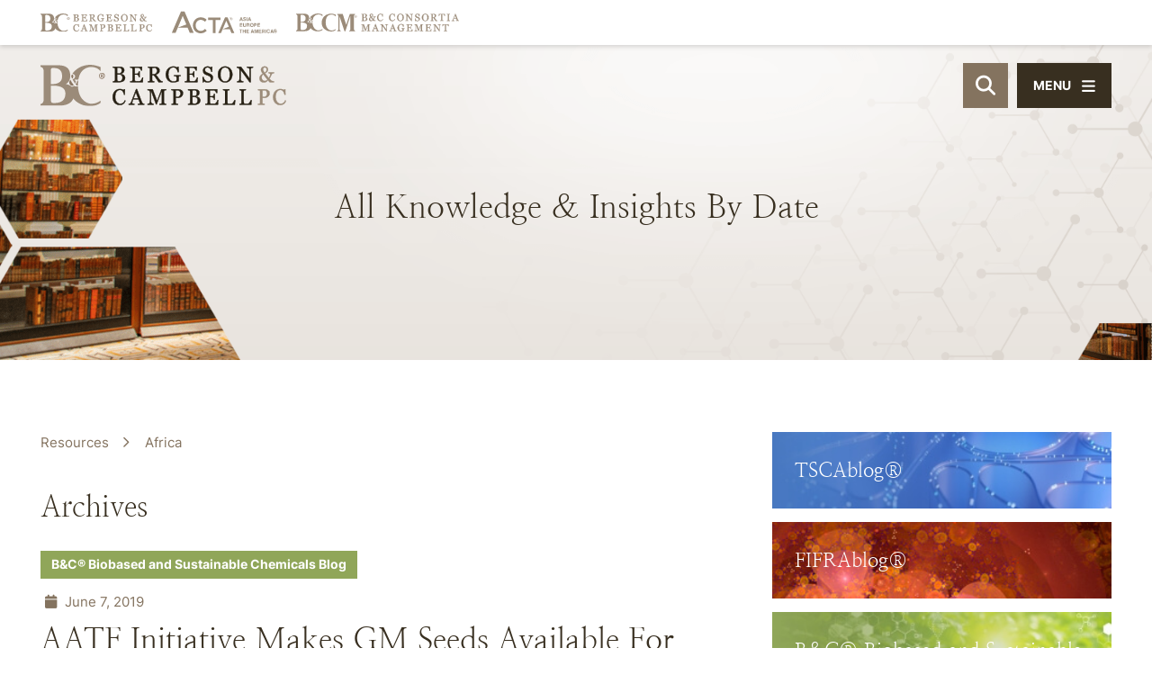

--- FILE ---
content_type: text/html; charset=UTF-8
request_url: https://www.lawbc.com/tag/africa/?posts_per_page=10
body_size: 9492
content:
<!DOCTYPE html>
<html lang="en">

<head>
    <title>
    Africa Archives - Bergeson &amp; Campbell, P.C.  </title>
      <link rel="icon" type="image/ico" href="/favicon.ico">

    <script src="https://kit.fontawesome.com/c6a738eb67.js" crossorigin="anonymous"></script>

  <meta http-equiv="X-UA-Compatible" content="IE=edge">
  <meta name="viewport" content="width=device-width,initial-scale=1.0" />
  <meta name="format-detection" content="telephone=no">
  <meta charset="UTF-8" />
  <meta name="Copyright" content="PaperStreet Web Design">
  <meta name="google-site-verification" content="MGl_x2dSaJJceI1AlA4qnUMwVnJxK_rbzRwougb79K8" />

  <meta name='robots' content='noindex, follow' />
	<style>img:is([sizes="auto" i], [sizes^="auto," i]) { contain-intrinsic-size: 3000px 1500px }</style>
	
	<!-- This site is optimized with the Yoast SEO plugin v26.8 - https://yoast.com/product/yoast-seo-wordpress/ -->
	<meta property="og:locale" content="en_US" />
	<meta property="og:type" content="article" />
	<meta property="og:title" content="Africa Archives - Bergeson &amp; Campbell, P.C." />
	<meta property="og:url" content="https://www.lawbc.com/tag/africa/" />
	<meta property="og:site_name" content="Bergeson &amp; Campbell, P.C." />
	<meta property="og:image" content="https://www.lawbc.com/wp-content/uploads/yoast-1.png" />
	<meta property="og:image:width" content="1280" />
	<meta property="og:image:height" content="675" />
	<meta property="og:image:type" content="image/png" />
	<meta name="twitter:card" content="summary_large_image" />
	<meta name="twitter:site" content="@lawbc" />
	<script type="application/ld+json" class="yoast-schema-graph">{"@context":"https://schema.org","@graph":[{"@type":"CollectionPage","@id":"https://www.lawbc.com/tag/africa/","url":"https://www.lawbc.com/tag/africa/","name":"Africa Archives - Bergeson &amp; Campbell, P.C.","isPartOf":{"@id":"https://www.lawbc.com/#website"},"breadcrumb":{"@id":"https://www.lawbc.com/tag/africa/#breadcrumb"},"inLanguage":"en-US"},{"@type":"BreadcrumbList","@id":"https://www.lawbc.com/tag/africa/#breadcrumb","itemListElement":[{"@type":"ListItem","position":1,"name":"Home","item":"https://www.lawbc.com/"},{"@type":"ListItem","position":2,"name":"Africa"}]},{"@type":"WebSite","@id":"https://www.lawbc.com/#website","url":"https://www.lawbc.com/","name":"Bergeson & Campbell, P.C.","description":"We help companies that make and use chemicals commercialize their products, maintain compliance, and gain competitive advantage as they market their products throughout the world.","publisher":{"@id":"https://www.lawbc.com/#organization"},"alternateName":"Bergeson & Campbell, P.C.","potentialAction":[{"@type":"SearchAction","target":{"@type":"EntryPoint","urlTemplate":"https://www.lawbc.com/?s={search_term_string}"},"query-input":{"@type":"PropertyValueSpecification","valueRequired":true,"valueName":"search_term_string"}}],"inLanguage":"en-US"},{"@type":"Organization","@id":"https://www.lawbc.com/#organization","name":"Bergeson & Campbell, P.C.","alternateName":"Bergeson & Campbell, P.C.","url":"https://www.lawbc.com/","logo":{"@type":"ImageObject","inLanguage":"en-US","@id":"https://www.lawbc.com/#/schema/logo/image/","url":"https://www.lawbc.com/wp-content/uploads/1631300757406.jpg","contentUrl":"https://www.lawbc.com/wp-content/uploads/1631300757406.jpg","width":200,"height":200,"caption":"Bergeson & Campbell, P.C."},"image":{"@id":"https://www.lawbc.com/#/schema/logo/image/"},"sameAs":["https://x.com/lawbc","https://www.linkedin.com/company/bergeson-&-campbell-p.c.","https://bsky.app/profile/lawbc.com","https://vimeo.com/showcase/bergesonandcampbell"]}]}</script>
	<!-- / Yoast SEO plugin. -->


<style id='classic-theme-styles-inline-css' type='text/css'>
/*! This file is auto-generated */
.wp-block-button__link{color:#fff;background-color:#32373c;border-radius:9999px;box-shadow:none;text-decoration:none;padding:calc(.667em + 2px) calc(1.333em + 2px);font-size:1.125em}.wp-block-file__button{background:#32373c;color:#fff;text-decoration:none}
</style>
<link rel='stylesheet' id='normalize-css' href='https://www.lawbc.com/wp-content/themes/paperstreet/css/vendor/normalize.min.css?ver=8.0.1' type='text/css' media='all' />
<link rel='stylesheet' id='critical-stylesheet-css' href='https://www.lawbc.com/wp-content/themes/paperstreet/css/critical.css?ver=3.6334' type='text/css' media='all' />
</head>

<body class="archive tag tag-africa tag-4589 wp-theme-paperstreet" style="display: none;" data-base-theme-ver="3.2209">
    <a href="#main" class="scroll-to interact" style="display:none;" id="skiptocontent" data-scroll-to-id="main">SKIP TO CONTENT<i class="fas fa-caret-down small-margin-left"></i></a>

  <nav id="slide-navigation" class="menu-main-navigation-container"><ul id="menu-main-navigation" class="slide-navigation-menu"><li id="menu-item-1580" class="menu-item menu-item-type-post_type menu-item-object-page menu-item-has-children menu-item-1580"><a href="https://www.lawbc.com/about-about-bc/">Our Firm</a>
<ul class="sub-menu">
	<li id="menu-item-6695" class="menu-item menu-item-type-post_type menu-item-object-page menu-item-6695"><a href="https://www.lawbc.com/about/bc-office/">Locations &#038; Contact</a></li>
	<li id="menu-item-12397" class="menu-item menu-item-type-taxonomy menu-item-object-media-type menu-item-12397"><a href="https://www.lawbc.com/media-type/news-events/">Firm News &#038; Events</a></li>
	<li id="menu-item-6709" class="menu-item menu-item-type-post_type menu-item-object-page menu-item-6709"><a href="https://www.lawbc.com/about/affilated-firms/">Affiliated Firms</a></li>
	<li id="menu-item-6694" class="menu-item menu-item-type-post_type menu-item-object-page menu-item-6694"><a href="https://www.lawbc.com/about/memberships/">Membership and Partnerships</a></li>
</ul>
</li>
<li id="menu-item-1589" class="menu-item menu-item-type-post_type menu-item-object-page menu-item-1589"><a href="https://www.lawbc.com/people/">Our People</a></li>
<li id="menu-item-1590" class="menu-item menu-item-type-post_type menu-item-object-page menu-item-has-children menu-item-1590"><a href="https://www.lawbc.com/practices/">Our Practices</a>
<ul class="sub-menu">
	<li id="menu-item-10745" class="menu-item menu-item-type-post_type menu-item-object-practices menu-item-10745"><a href="https://www.lawbc.com/practices/chemical-regulations-and-regions/practices-chemical-regulation-in-asia/">Asia</a></li>
	<li id="menu-item-10724" class="menu-item menu-item-type-post_type menu-item-object-practices menu-item-10724"><a href="https://www.lawbc.com/practices/biobased-chemicals/">Biobased and Sustainable Chemicals</a></li>
	<li id="menu-item-10725" class="menu-item menu-item-type-post_type menu-item-object-practices menu-item-10725"><a href="https://www.lawbc.com/practices/biotechnology/">Biotechnology and Synthetic Biology</a></li>
	<li id="menu-item-10746" class="menu-item menu-item-type-post_type menu-item-object-practices menu-item-10746"><a href="https://www.lawbc.com/practices/chemical-regulation-in-central-and-south-america/">Central and South America</a></li>
	<li id="menu-item-10727" class="menu-item menu-item-type-post_type menu-item-object-practices menu-item-10727"><a href="https://www.lawbc.com/practices/consortia-managment/">Consortia Management</a></li>
	<li id="menu-item-14107" class="menu-item menu-item-type-post_type menu-item-object-practices menu-item-14107"><a href="https://www.lawbc.com/practices/cosmetics-and-personal-care/">Cosmetics and Personal Care</a></li>
	<li id="menu-item-10729" class="menu-item menu-item-type-post_type menu-item-object-practices menu-item-10729"><a href="https://www.lawbc.com/practices/endocrine-disruptors/">Endocrine Disruptors</a></li>
	<li id="menu-item-10747" class="menu-item menu-item-type-post_type menu-item-object-practices menu-item-10747"><a href="https://www.lawbc.com/practices/chemical-regulations-and-regions/practices-chemical-regulation-in-eurasia/">Eurasia</a></li>
	<li id="menu-item-10730" class="menu-item menu-item-type-post_type menu-item-object-practices menu-item-10730"><a href="https://www.lawbc.com/practices/expert-witness-services/">Expert Witness Services</a></li>
	<li id="menu-item-14593" class="menu-item menu-item-type-custom menu-item-object-custom menu-item-14593"><a href="https://www.lawbc.com/practices/extended-producer-responsibility-epr/">Extended Producer Responsibility (EPR)</a></li>
	<li id="menu-item-10748" class="menu-item menu-item-type-post_type menu-item-object-practices menu-item-10748"><a href="https://www.lawbc.com/practices/chemical-regulation-under-fifra/">Federal Insecticide, Fungicide, and Rodenticide Act (FIFRA)</a></li>
	<li id="menu-item-10731" class="menu-item menu-item-type-post_type menu-item-object-practices menu-item-10731"><a href="https://www.lawbc.com/practices/fda-regulation-of-food-contact-and-packaging-material/">Food Contact and Additives</a></li>
	<li id="menu-item-10732" class="menu-item menu-item-type-post_type menu-item-object-practices menu-item-10732"><a href="https://www.lawbc.com/practices/fumigants/">Fumigants</a></li>
	<li id="menu-item-10733" class="menu-item menu-item-type-post_type menu-item-object-practices menu-item-10733"><a href="https://www.lawbc.com/practices/global-legal-services/">Global Legal Services</a></li>
	<li id="menu-item-10734" class="menu-item menu-item-type-post_type menu-item-object-practices menu-item-10734"><a href="https://www.lawbc.com/practices/ghs-services/">Globally Harmonized System of Classification and Labeling of Chemicals Services</a></li>
	<li id="menu-item-10826" class="menu-item menu-item-type-post_type menu-item-object-practices menu-item-10826"><a href="https://www.lawbc.com/practices/hazard-exposure-and-risk-assessment/">Hazard, Exposure, and Risk Assessment</a></li>
	<li id="menu-item-10735" class="menu-item menu-item-type-post_type menu-item-object-practices menu-item-10735"><a href="https://www.lawbc.com/practices/hazardous-materials-transport-2/">Hazardous Materials Transport</a></li>
	<li id="menu-item-10736" class="menu-item menu-item-type-post_type menu-item-object-practices menu-item-10736"><a href="https://www.lawbc.com/practices/mergers-and-acquisitions-due-diligence-services-in-the-chemical-sector/">Mergers and Acquisitions/Due Diligence</a></li>
	<li id="menu-item-10737" class="menu-item menu-item-type-post_type menu-item-object-practices menu-item-10737"><a href="https://www.lawbc.com/practices/metals/">Metals</a></li>
	<li id="menu-item-10738" class="menu-item menu-item-type-post_type menu-item-object-practices menu-item-10738"><a href="https://www.lawbc.com/practices/nanotechnology-practice/">Nanotechnology</a></li>
	<li id="menu-item-10739" class="menu-item menu-item-type-post_type menu-item-object-practices menu-item-10739"><a href="https://www.lawbc.com/practices/other-special-regulatory-programs/">Other Special Regulatory Programs</a></li>
	<li id="menu-item-10740" class="menu-item menu-item-type-post_type menu-item-object-practices menu-item-10740"><a href="https://www.lawbc.com/practices/pesticide-data-compensation-under-fifra/">Pesticide Data Compensation Under FIFRA</a></li>
	<li id="menu-item-10742" class="menu-item menu-item-type-post_type menu-item-object-practices menu-item-10742"><a href="https://www.lawbc.com/practices/pesticides-and-biocides/">Pesticides and Biocides</a></li>
	<li id="menu-item-12207" class="menu-item menu-item-type-post_type menu-item-object-practices menu-item-12207"><a href="https://www.lawbc.com/practices/pfas-compliance-guidance/">PFAS Compliance Guidance</a></li>
	<li id="menu-item-13366" class="menu-item menu-item-type-post_type menu-item-object-practices menu-item-13366"><a href="https://www.lawbc.com/practices/public-policy/">Public Policy and Regulation</a></li>
	<li id="menu-item-14106" class="menu-item menu-item-type-post_type menu-item-object-practices menu-item-14106"><a href="https://www.lawbc.com/practices/product-stewardship-2/">Product Stewardship</a></li>
	<li id="menu-item-10749" class="menu-item menu-item-type-post_type menu-item-object-practices menu-item-10749"><a href="https://www.lawbc.com/practices/chemical-regulation-under-reach/">Registration, Evaluation, Authorization and Restriction of Chemicals (REACH)</a></li>
	<li id="menu-item-10750" class="menu-item menu-item-type-post_type menu-item-object-practices menu-item-10750"><a href="https://www.lawbc.com/practices/chemical-regulation-under-tsca/">Toxic Substances Control Act (TSCA)</a></li>
	<li id="menu-item-10751" class="menu-item menu-item-type-post_type menu-item-object-practices menu-item-10751"><a href="https://www.lawbc.com/practices/chemical-regulation-in-uk-and-europe/">UK and Europe</a></li>
	<li id="menu-item-10744" class="menu-item menu-item-type-post_type menu-item-object-practices menu-item-10744"><a href="https://www.lawbc.com/practices/water-quality/">Water Quality</a></li>
</ul>
</li>
<li id="menu-item-10634" class="menu-item menu-item-type-custom menu-item-object-custom menu-item-has-children menu-item-10634"><a href="/news/">Knowledge &#038; Insights</a>
<ul class="sub-menu">
	<li id="menu-item-10789" class="menu-item menu-item-type-taxonomy menu-item-object-media-type menu-item-10789"><a href="https://www.lawbc.com/media-type/memoranda/">Memoranda</a></li>
	<li id="menu-item-11405" class="menu-item menu-item-type-taxonomy menu-item-object-media-type menu-item-11405"><a href="https://www.lawbc.com/media-type/monthly-updates/">Monthly Federal Developments Memorandum</a></li>
	<li id="menu-item-11391" class="menu-item menu-item-type-taxonomy menu-item-object-media-type menu-item-11391"><a href="https://www.lawbc.com/media-type/articles/">Articles</a></li>
	<li id="menu-item-14601" class="menu-item menu-item-type-post_type menu-item-object-post menu-item-14601"><a href="https://www.lawbc.com/2026-forecast-for-u-s-federal-and-international-chemical-regulatory-policy/">2026 Forecast for U.S. Federal and International Chemical Regulatory Policy</a></li>
	<li id="menu-item-11769" class="menu-item menu-item-type-post_type menu-item-object-page menu-item-11769"><a href="https://www.lawbc.com/pfas-news-and-information/">Per- and Polyfluoroalkyl Substances (PFAS) News and Information</a></li>
	<li id="menu-item-11770" class="menu-item menu-item-type-post_type menu-item-object-page menu-item-11770"><a href="https://www.lawbc.com/resources/">Resources Showcase</a></li>
	<li id="menu-item-6706" class="menu-item menu-item-type-taxonomy menu-item-object-media-type menu-item-6706"><a href="https://www.lawbc.com/media-type/news-events/">News &amp; Events</a></li>
	<li id="menu-item-6699" class="menu-item menu-item-type-post_type menu-item-object-page menu-item-6699"><a href="https://www.lawbc.com/news/published-books/">Books by B&#038;C</a></li>
	<li id="menu-item-6700" class="menu-item menu-item-type-post_type menu-item-object-page menu-item-6700"><a href="https://www.lawbc.com/news/knowledge-resources-faq-fifra/">FAQs – FIFRA</a></li>
	<li id="menu-item-6701" class="menu-item menu-item-type-post_type menu-item-object-page menu-item-6701"><a href="https://www.lawbc.com/news/knowledge-resources-faq-rcra/">FAQs – RCRA</a></li>
	<li id="menu-item-6702" class="menu-item menu-item-type-post_type menu-item-object-page menu-item-6702"><a href="https://www.lawbc.com/news/knowledge-resources-faq-tsca/">FAQs – TSCA</a></li>
	<li id="menu-item-13326" class="menu-item menu-item-type-post_type menu-item-object-page menu-item-13326"><a href="https://www.lawbc.com/subscribe/">Subscribe</a></li>
</ul>
</li>
<li id="menu-item-1600" class="menu-item menu-item-type-post_type menu-item-object-page menu-item-has-children menu-item-1600"><a href="https://www.lawbc.com/blogs/">Blogs</a>
<ul class="sub-menu">
	<li id="menu-item-11748" class="menu-item menu-item-type-taxonomy menu-item-object-brand menu-item-11748"><a href="https://www.lawbc.com/brand/tscablog/">TSCAblog®</a></li>
	<li id="menu-item-11749" class="menu-item menu-item-type-taxonomy menu-item-object-brand menu-item-11749"><a href="https://www.lawbc.com/brand/fifrablog/">FIFRAblog®</a></li>
	<li id="menu-item-13328" class="menu-item menu-item-type-taxonomy menu-item-object-brand menu-item-13328"><a href="https://www.lawbc.com/brand/publicpolicyblog/">Public Policy and Regulation Blog®</a></li>
	<li id="menu-item-11746" class="menu-item menu-item-type-taxonomy menu-item-object-brand menu-item-11746"><a href="https://www.lawbc.com/brand/bioblog/">B&amp;C® Biobased and Sustainable Chemicals Blog</a></li>
	<li id="menu-item-11747" class="menu-item menu-item-type-taxonomy menu-item-object-brand menu-item-11747"><a href="https://www.lawbc.com/brand/nanoblog/">Nano and Other Emerging Chemical Technologies Blog</a></li>
</ul>
</li>
<li id="menu-item-7513" class="menu-item menu-item-type-custom menu-item-object-custom menu-item-7513"><a href="/media-type/podcasts/">Podcasts</a></li>
<li id="menu-item-10788" class="menu-item menu-item-type-taxonomy menu-item-object-media-type menu-item-has-children menu-item-10788"><a href="https://www.lawbc.com/media-type/seminars-and-webinars/">Seminars &amp; Webinars</a>
<ul class="sub-menu">
	<li id="menu-item-11830" class="menu-item menu-item-type-taxonomy menu-item-object-media-type menu-item-11830"><a href="https://www.lawbc.com/media-type/webinars-on-demand/">Webinars on Demand</a></li>
	<li id="menu-item-11597" class="menu-item menu-item-type-post_type menu-item-object-page menu-item-11597"><a href="https://www.lawbc.com/past-events/">Past Seminars &#038; Webinars</a></li>
</ul>
</li>
<li id="menu-item-6704" class="menu-item menu-item-type-post_type menu-item-object-page menu-item-6704"><a href="https://www.lawbc.com/news/knowledge-resources-training/">Training Courses &#038; Programs</a></li>
<li id="menu-item-13325" class="menu-item menu-item-type-post_type menu-item-object-page menu-item-13325"><a href="https://www.lawbc.com/subscribe/">Subscribe</a></li>
</ul></nav>  <div class="slide-navigation-top-inner" id="slide-navigation-top-inner" style="display:none;">
    <button class="slide-navigation-close no-background slide-menu-toggle"><i class="fas fa-x"></i><span>Close</span></button>
  </div>

  <div id="container">
    <header class="header" id="header-full">
      <div class="custom-header">
        <div class="custom-header-logos">
          <div class="row-wide">
            <div class="custom-header-logos-inner">
              <a class="custom-header-logo-link" href="https://www.lawbc.com/"><img class="image-height-auto" width="124" height="21" src="https://www.lawbc.com/wp-content/themes/paperstreet/images/logo_alt.svg" alt=""></a>
              <a class="custom-header-logo-link" href="https://www.actagroup.com/"><img class="image-height-auto" width="100" height="21" src="https://www.lawbc.com/wp-content/themes/paperstreet/images/logo_acta_stack.svg" alt=""></a>
              <a class="custom-header-logo-link" href="https://www.bc-cm.com/"><img class="image-height-auto" width="181" height="20" src="https://www.lawbc.com/wp-content/themes/paperstreet/images/logo_bccm.svg" alt=""></a>
            </div>
          </div>
        </div>
        <div class="row-wide">
          <div class="custom-header-inner">
            <a href="https://www.lawbc.com/" class="header-logo custom-header-logo">
              <img width="411" height="68" src="https://www.lawbc.com/wp-content/themes/paperstreet/images/logo.svg" alt="Bergeson &amp; Campbell, P.C. logo" />
            </a>
                        <aside class="custom-header-right " id="custom-header-right">
              <button class="header-search-toggle" id="desktop-header-search-open"><span class="visually-hidden">Open Site Search</span><i class="fas fa-search"></i></button>
              <button class="slide-menu-toggle alt-01"><i class="fas fa-bars"></i><span class="hide-for-small-only">Menu</span></button>
            </aside>
          </div>
        </div>
      </div>
    </header>
        <div id="header-search" class="header-search">
      <div class="row">
        <div class="header-search-inner columns">
          <form action="/" class="header-search-form prevent-blank-search" id="header-search-form" method="get">
            <label for="header-search-input"><span class="visually-hidden">Search Website</span></label>
            <input id="header-search-input" name="s" type="text" placeholder="Search website" />
            <div class="header-search-results" id="header-search-results"></div>
            <button class="header-search-submit" type="submit" tabindex="-1"><span>Search</span><i class="fas fa-search small-margin-left"></i></button>
          </form>
          <button id="header-search-close" class="header-search-toggle" tabindex="-1"><span class="visually-hidden">Close Search</span><i class="fas fa-x"></i></button>
        </div>
      </div>
    </div>
    <div class="banner" id="banner" style="background-image: url(https://www.lawbc.com/wp-content/uploads/books_library.png);">
  <figure class="banner-overlay overlay-4"></figure>
  <div class="row">
    <div class="banner-inner columns">
              <h1 class="banner-title animation-words-fade-up" id="banner-title">
          <span class="separate-word"><span>All</span></span> <span class="separate-word"><span>Knowledge</span></span> <span class="separate-word"><span>&#038;</span></span> <span class="separate-word"><span>Insights</span></span> <span class="separate-word"><span>By</span></span> <span class="separate-word"><span>Date</span></span>         </h1>
          </div>
  </div>
</div>

<main id="main">
	<div class="row main-inner">
		<div class="content column">
			  <div class="breadcrumbs-container hide-in-pdf">
    <a class="breadcrumbs-single" href="https://www.lawbc.com/resources/">Resources</a>
    <a class="breadcrumbs-single" href="https://www.lawbc.com/tag/africa/">
      Africa    </a>
  </div>
  				<h2>
					Archives				</h2>
				  <article class="post">
        <div class="post-inner">
            <div class="post-head">
              <div class="blog-taxonomy-id brand-color-bioblog">
        <a class="no-underline" href="https://www.lawbc.com/brand/bioblog/">
          B&amp;C® Biobased and Sustainable Chemicals Blog        </a>
      </div>
              <div class="post-head-info">
            <div class="post-head-info-date">
              <i class="fas fa-calendar small-margin-right"></i>
              June 7, 2019            </div>
          </div>
                  <h2><a href="https://www.lawbc.com/aatf-initiative-makes-gm-seeds-available-for-seed-companies-in-africa/" class="no-underline">
              AATF Initiative Makes GM Seeds Available For Seed Companies In Africa            </a></h2>
              </div>
      <div class="post-body">
                  <div class="post-body-excerpt">
            By Lynn L. Bergeson and Ligia Duarte Botelho, M.A. The African Agricultural Technology Foundation (AATF) has negotiated with patent holders to make genetically modified (GM) seeds available at the right time, price, and place to international and African-based technology owners. A business model provided by AATF and its partners, this initiative, called Seeds2B Project (Seeds2B), enables these business owners with the appropriate technologies to license their products to seed companies in...          </div>
              </div>
            <div class="post-bottom">
                  <a class="button no-button" href="https://www.lawbc.com/aatf-initiative-makes-gm-seeds-available-for-seed-companies-in-africa/" tabindex="-1" aria-hidden="true">Read More<i class="fas fa-angle-right small-margin-left"></i></a>
                <script async src="https://static.addtoany.com/menu/page.js"></script>
        <script>
          var a2a_config = a2a_config || {};
          a2a_config.onclick = false;
        </script>
        <a class="post-bottom-share no-underline a2a_dd" data-a2a-url="https://www.lawbc.com/aatf-initiative-makes-gm-seeds-available-for-seed-companies-in-africa/" data-a2a-title="AATF Initiative Makes GM Seeds Available For Seed Companies In Africa" href="https://www.addtoany.com/share"><span class="small-margin-right">Share</span><i class="fas fa-share-alt"></i></a>
      </div>
    </div>
  </article>
    <div class="results-per-page-links">
            <span>View</span>&nbsp;
      <strong>10</strong> <a class='results-per-page-link' href='/tag/africa/?posts_per_page=20'>20</a> <a class='results-per-page-link' href='/tag/africa/?posts_per_page=50'>50</a>       <span>per page</span>
    </div>
    		</div>
		<div class="sidebar column">
			<div class="sidebar-inner">
					<section>
		  <div class="sidebar-blogs-links">
          <a href="https://www.lawbc.com/brand/tscablog/" style="background-image:url(https://www.lawbc.com/wp-content/uploads/TSCAblog_Button_BG.jpg);">
                  <span>TSCAblog®</span>
              </a>
          <a href="https://www.lawbc.com/brand/fifrablog/" style="background-image:url(https://www.lawbc.com/wp-content/uploads/FIFRAblog_Button_BG_02.jpg);">
                  <span>FIFRAblog®</span>
              </a>
          <a href="https://www.lawbc.com/brand/bioblog/" style="background-image:url(https://www.lawbc.com/wp-content/uploads/BIOblog_Button_BG.jpg);">
                  <span>B&amp;C® Biobased and Sustainable Chemicals Blog</span>
              </a>
          <a href="https://www.lawbc.com/brand/nanoblog/" style="background-image:url(https://www.lawbc.com/wp-content/uploads/NanoBlog_Button_BG.jpg);">
                  <span>Nano and Other Emerging Chemical Technologies Blog</span>
              </a>
          <a href="https://www.lawbc.com/brand/publicpolicyblog/" style="background-image:url(https://www.lawbc.com/wp-content/uploads/PolicyBLOG_BG_Button.jpg);">
                  <span>Public Policy and Regulation Blog®</span>
              </a>
          <a href="https://www.lawbc.com/media-type/webinars-on-demand/" style="background-image:url(https://www.lawbc.com/wp-content/uploads/TSCAblog_Button_BG.jpg);">
                  <span>Webinars On Demand</span>
              </a>
          <a href="https://www.lawbc.com/media-type/seminars-and-webinars/" style="background-image:url(https://www.lawbc.com/wp-content/uploads/BIOblog_Button_BG.jpg);">
                  <span>Past Seminars and Webinars</span>
              </a>
      </div>
	</section>

<section class="hide-in-pdf">
	<a href="https://www.lawbc.com/subscribe/" class="button alt-01">Subscribe</a>
</section>
	<section class="sidebar-block hide-in-pdf">
		<h2 class="reduce-size">Filter by Resource Type</h2>
		<div class="select-wrapper no-background-input">
			<label for="select-media-type" class="visually-hidden">Media Type</label>
			<select id="select-media-type" name="filter-media-type" autocomplete="off" onchange="location = this.value;">
				<option selected="selected" disabled="disabled">Select Media Type</option>
				<option value="https://www.lawbc.com/media-type/podcasts/">All Things Chemical® Podcast</option><option value="https://www.lawbc.com/media-type/articles/">Articles</option><option value="https://www.lawbc.com/media-type/books/">Books</option><option value="https://www.lawbc.com/media-type/memoranda/">Memoranda</option><option value="https://www.lawbc.com/media-type/monthly-updates/">Monthly Federal Developments Memorandum</option><option value="https://www.lawbc.com/media-type/news-events/">News &amp; Events</option><option value="https://www.lawbc.com/media-type/seminars-and-webinars/">Seminars &amp; Webinars</option><option value="https://www.lawbc.com/media-type/webinars-on-demand/">Webinars on Demand</option>			</select>
		</div>
	</section>
	<section>
	</section>			</div>
		</div>
	</div>
</main>
<footer class="footer">
	<div class="row">
		<div class="footer-inner">
			<div class="footer-data column">
				    <div class="social-links">
              <a href="https://www.linkedin.com/company/bergeson-&-campbell-p.c." target="_blank" data-icon-code="linkedin-in">
          <span class="visually-hidden">Visit our social media at:
            https://www.linkedin.com/company/bergeson-&-campbell-p.c.          </span>
                        <i class="fab fa-linkedin-in"></i>
                    </a>
              <a href="https://x.com/lawbc" target="_blank" data-icon-code="twitter">
          <span class="visually-hidden">Visit our social media at:
            https://x.com/lawbc          </span>
                        <i class="fab fa-twitter"></i>
                    </a>
              <a href="https://bsky.app/profile/lawbc.com" target="_blank" data-icon-code="bluesky">
          <span class="visually-hidden">Visit our social media at:
            https://bsky.app/profile/lawbc.com          </span>
                        <i class="fab fa-bluesky"></i>
                    </a>
              <a href="https://vimeo.com/showcase/bergesonandcampbell" target="_blank" data-icon-code="vimeo">
          <span class="visually-hidden">Visit our social media at:
            https://vimeo.com/showcase/bergesonandcampbell          </span>
          <svg xmlns="http://www.w3.org/2000/svg" fill="#84735f" height="800" width="800" viewBox="0 0 476.685 476.685"><path d="M474.018 70.542c-8.389-35.016-47.869-44.913-87.74-38.788-20.449 3.188-89.483 34.034-113.004 107.946 41.616-3.258 63.454 3.024 59.447 49.403-1.698 19.435-11.346 40.696-22.194 61.092-12.47 23.544-35.929 69.688-66.633 36.449-27.653-29.988-25.532-87.239-31.829-125.411-3.569-21.464-7.295-48.093-14.23-70.108-5.923-18.971-19.624-41.773-36.38-46.769-17.973-5.291-40.185 3.048-53.213 10.85-40.574 24.087-70.968 57.272-105.804 85.882-4.396 4.473-1.793 8.23-.313 11.558 5.003 7.832 6.936 12.585 16.476 13.981 24.767 3.678 48.319-23.373 64.731 4.824 10.039 17.16 13.171 35.981 19.578 54.467 8.526 24.768 15.149 51.641 22.163 80.063 11.894 48.031 26.404 119.832 67.477 137.499 20.917 8.946 52.37-3.047 68.285-12.61 43.177-25.889 78.293-62.245 105.616-101.594 71.107-102.328 105.197-205.146 108.904-224.73 2.636-14.194.907-25.908-1.337-34.004z"/></svg>        </a>
          </div>
  				<div class="footer-phones">
					<p>B&amp;C&reg; <a href="tel:+12025573800">+1 202-557-3800</a></p>
					<p>Acta&reg; <a href="tel:+12022665020">+1 202-266-5020</a></p>
					<p>BCCM <a href="tel:+12028336580">+1 202-833-6580</a></p>
				</div>
								<div class="footer-addresses">
					<div class="footer-addresses-single">
						  <address itemscope="" itemtype="http://schema.org/LocalBusiness">
    <span itemprop="name" class="visually-hidden">
      Bergeson &amp; Campbell, P.C.    </span>
    <img class="hide" alt="" style="display:none;" itemprop="image" loading="lazy" src="https://www.lawbc.com/wp-content/themes/paperstreet/images/logo.png" />
    <p itemprop="address" itemscope="" itemtype="http://schema.org/PostalAddress">
              <span itemprop="streetAddress">
          2200 Pennsylvania Avenue, NW, Suite 100W        </span>
            <br><span itemprop="addressLocality">
        Washington      </span>, <span itemprop="addressRegion">
        D.C.      </span> <span itemprop="postalCode">
        20037      </span>
    </p>
      </address>
					</div>
												<div class="footer-addresses-single">
								<p>The Acta Group UK Ltd<br />
26 Cross Street<br />
Manchester M2 7AQ<br />
England<br />
+44 (0) 161 240 3840</p>
							</div>
														<div class="footer-addresses-single">
								<p>The Acta Group EU BV<br />
Place du Luxembourg 2<br />
1050 Brussels<br />
+32 2 588 48 85</p>
							</div>
											</div>
									<div class="footer-data-links">
						<ul>
															<li><a href="https://www.lawbc.com/about/bc-office/">Locations &#038; Contact</a></li>
																<li><a href="https://www.lawbc.com/privacy-policy/">Privacy Policy</a></li>
																<li><a href="https://www.lawbc.com/cookie-policy/">Cookie Policy</a></li>
																<li><a href="https://www.lawbc.com/terms-of-service/">Terms of Service</a></li>
																<li><a href="https://www.lawbc.com/attorney-advertising/">Attorney Advertising</a></li>
																<li><a href="https://www.lawbc.com/trademarks/">Trademarks</a></li>
																<li><a href="https://www.lawbc.com/sitemap/">Sitemap</a></li>
																						<a href="https://www.paperstreet.com"><img src="/wp-content/uploads/law-firm-website-design-ps12345.gif" alt="Law Firm Website Design" height="1" width="1"></a>

						</ul>
					</div>
									<div class="footer-copyright footer-data-copyright">
					<span>
						2026&nbsp;&copy;&nbsp;<a href="https://www.lawbc.com/">Bergeson &amp; Campbell, P.C.</a>. All Rights Reserved.
					</span>
				</div>
			</div>
			<div class="footer-links column">
				<div class="footer-links-row">
					<div class="footer-links-block">
						<div class="footer-links-block-inner">
							<h3><a href="https://www.lawbc.com/about/affilated-firms/">Our Firms</a></h3>
							<ul>
								<li><a href="https://www.lawbc.com/" target="_blank" rel="noopener" class="external-link">Bergeson &amp; Campbell, P.C.</a></li>
								<li><a href="https://www.actagroup.com/" target="_blank" rel="noopener" class="external-link">The Acta Group</a></li>
								<li><a href="https://www.bc-cm.com/" target="_blank" rel="noopener" class="external-link">B&amp;C® Consortia Management, L.L.C.</a></li>
								<li><a href="https://www.lawbc.com/media-type/news-events/">Firm News</a></li>
							</ul>
						</div>
					</div>
					<div class="footer-links-block footer-links-block-newsletter">
						<p>Subscribe to our firm updates and other mailings</p>
						<a href="https://www.lawbc.com/subscribe/" class="subscribe-button alt-02 button">Subscribe<svg xmlns="http://www.w3.org/2000/svg" viewBox="0 0 512 512">
								<path d="M64 96c-17.7 0-32 14.3-32 32v39.9L227.6 311.3c16.9 12.4 39.9 12.4 56.8 0L480 167.9V128c0-17.7-14.3-32-32-32H64zM32 207.6V384c0 17.7 14.3 32 32 32H448c17.7 0 32-14.3 32-32V207.6L303.3 337.1c-28.2 20.6-66.5 20.6-94.6 0L32 207.6zM0 128C0 92.7 28.7 64 64 64H448c35.3 0 64 28.7 64 64V384c0 35.3-28.7 64-64 64H64c-35.3 0-64-28.7-64-64V128z"></path>
							</svg>
						</a>
					</div>
				</div>
				<div class="footer-links-row">						<div class="footer-links-block">
							<div class="footer-links-block-inner">
								<h3>
																			<a href="/practices/">Our Practice Areas</a>
																		</h3>
																	<ul>
																					<li><a href="/practices/chemical-regulation-under-tsca/">TSCA</a></li>
																						<li><a href="/practices/chemical-regulation-under-fifra/">FIFRA</a></li>
																						<li><a href="/practices/product-stewardship-2/">Product Stewardship</a></li>
																						<li><a href="/practices/ghs-services/">Hazard Communication, GHS</a></li>
																						<li><a href="/practices/biobased-chemicals/">Biobased and Sustainable Chemicals</a></li>
																						<li><a href="/practices/cosmetics-and-personal-care/">Cosmetics and Personal Care Products</a></li>
																						<li><a href="/practices/fda-regulation-of-food-contact-and-packaging-material/">Food Contact and Additives</a></li>
																						<li><a href="/practices/global-legal-services/">Global Legal Services</a></li>
																						<li><a href="/practices/public-policy/">Public Policy</a></li>
																						<li><a href="/practices/">All Practice Areas</a></li>
																				</ul>
																</div>
						</div>
												<div class="footer-links-block">
							<div class="footer-links-block-inner">
								<h3>
																			<a href="/media-type/seminars-and-webinars/">Seminars and Webinars</a>
																		</h3>
																	<ul>
																					<li><a href="/media-type/seminars-and-webinars/">Upcoming</a></li>
																						<li><a href="/media-type/webinars-on-demand/">Webinars On Demand</a></li>
																						<li><a href="/past-events/">Past Seminars &amp; Webinars</a></li>
																				</ul>
																</div>
						</div>
						</div><div class="footer-links-row">						<div class="footer-links-block">
							<div class="footer-links-block-inner">
								<h3>
																			<a href="/resources/">Resources</a>
																		</h3>
																	<ul>
																					<li><a href="/media-type/memoranda/">Regulatory Memoranda</a></li>
																						<li><a href="/media-type/monthly-updates/">Monthly Federal Developments Memorandum</a></li>
																						<li><a href="/2026-forecast-for-u-s-federal-and-international-chemical-regulatory-policy/"> 2026 Forecast for U.S. Federal and International Chemical Regulatory Policy</a></li>
																						<li><a href="/brand/tscablog/">TSCAblog®</a></li>
																						<li><a href="/brand/fifrablog/">FIFRAblog®</a></li>
																						<li><a href="https://www.lawbc.com/brand/publicpolicyblog/">Public Policy and Regulation Blog®</a></li>
																						<li><a href="/brand/bioblog/">B&amp;C® Biobased and Sustainable Chemicals Blog</a></li>
																						<li><a href="/brand/nanoblog/">Nano and Other Emerging Chemical Technologies Blog</a></li>
																						<li><a href="/media-type/articles/">Articles</a></li>
																						<li><a href="/news/published-books/">Books</a></li>
																				</ul>
																</div>
						</div>
												<div class="footer-links-block">
							<div class="footer-links-block-inner">
								<h3>
																			<a href="/news/knowledge-resources-training/">Tools and Training</a>
																		</h3>
																	<ul>
																					<li><a href="https://training.lawbc.com/">TSCA Tutor®</a></li>
																						<li><a href="https://training.lawbc.com/">FIFRA Tutor®</a></li>
																						<li><a href="/news/knowledge-resources-training/reach-training/">REACH Training</a></li>
																						<li><a href="/news/knowledge-resources-training/">Other Regulatory Training</a></li>
																						<li><a href="/wp-content/uploads/TSCA_STARTER_KIT.pdf">TSCA Starter Kit</a></li>
																				</ul>
																</div>
						</div>
						</div><div class="footer-links-row">						<div class="footer-links-block">
							<div class="footer-links-block-inner">
								<h3>
																			<a href="/media-type/podcasts/">Podcasts</a>
																		</h3>
																	<ul>
																					<li><a href="/media-type/podcasts/">On Our Website</a></li>
																						<li><a href="https://podcasts.apple.com/us/podcast/all-things-chemical/id1439928193?mt=2">Apple Podcasts</a></li>
																						<li><a href="https://open.spotify.com/show/7Ce3qCof2M89lq1dxDgHBY">Spotify</a></li>
																						<li><a href="https://www.youtube.com/@lawbc/podcasts">YouTube</a></li>
																				</ul>
																</div>
						</div>
						</div>			</div>
			<div class="footer-copyright footer-lower-copyright column">
				<span>
					2026&nbsp;&copy;&nbsp;<a href="https://www.lawbc.com/">Bergeson &amp; Campbell, P.C.</a>. All Rights Reserved. 
				</span>
			</div>
		</div>
	</div>
</footer>
<div class="basic-footer show-in-pdf">
	<p>
		2026&nbsp;&copy;&nbsp;
		Bergeson &amp; Campbell, P.C.. All Rights Reserved.
	</p>
</div>
<!-- <div id="privacy-pop" class="privacy-pop" style="display:none;">
	<div class="row">
		<div class="columns no-float">
			<div class="privacy-pop-inner">
				<div class="privacy-pop-content">
					<p>We use cookies on our site to analyze traffic and enhance your experience. For full functionality of this site, you must consent to the use of <a href="https://www.lawbc.com/cookie-policy/">cookies</a>. For more information or to opt out, visit our <a href="https://www.lawbc.com/privacy-policy/">privacy policy</a>.</p>
				</div>
				<button class="privacy-pop-button button" id="privacy-pop-accept">Accept</button>
			</div>
		</div>
	</div>
</div> -->
</div>

<script type="speculationrules">
{"prefetch":[{"source":"document","where":{"and":[{"href_matches":"\/*"},{"not":{"href_matches":["\/wp-*.php","\/wp-admin\/*","\/wp-content\/uploads\/*","\/wp-content\/*","\/wp-content\/plugins\/*","\/wp-content\/themes\/paperstreet\/*","\/*\\?(.+)"]}},{"not":{"selector_matches":"a[rel~=\"nofollow\"]"}},{"not":{"selector_matches":".no-prefetch, .no-prefetch a"}}]},"eagerness":"conservative"}]}
</script>
<link rel='stylesheet' id='subpage-stylesheet-css' href='https://www.lawbc.com/wp-content/themes/paperstreet/css/subpage-style.css?ver=3.6334' type='text/css' media='all' />
<link rel='stylesheet' id='stylesheet-css' href='https://www.lawbc.com/wp-content/themes/paperstreet/style.css?ver=3.6334' type='text/css' media='all' />
<link rel='stylesheet' id='webfonts-css' href='https://www.lawbc.com/wp-content/themes/paperstreet/css/webfonts.css?ver=3.6334' type='text/css' media='all' />
<link rel="stylesheet" href="https://www.lawbc.com/wp-content/themes/paperstreet/css/vendor/slick.min.css?ver=1.0.1" media="print" onload="this.media='all'">
<link rel="stylesheet" href="https://www.lawbc.com/wp-content/themes/paperstreet/css/vendor/lity.min.css?ver=2.4.1" media="print" onload="this.media='all'">
<script type="text/javascript" src="https://www.lawbc.com/wp-includes/js/jquery/jquery.min.js?ver=3.7.1" id="jquery-core-js"></script>
<script type="text/javascript" src="https://www.lawbc.com/wp-includes/js/jquery/jquery-migrate.min.js?ver=3.4.1" id="jquery-migrate-js"></script>
<script type="text/javascript" src="https://www.lawbc.com/wp-content/themes/paperstreet/js/common.js?ver=3.6334" id="common-js-js"></script>
<script type="text/javascript" src="https://www.lawbc.com/wp-content/themes/paperstreet/js/main.js?ver=3.6334" defer></script>
<script type="text/javascript" src="https://www.lawbc.com/wp-content/themes/paperstreet/js/vendor/validate.min.js?ver=0.13.1" id="validate-js-js"></script>
<script type="text/javascript" src="https://www.lawbc.com/wp-content/themes/paperstreet/js/contact.js?ver=3.6334" defer></script>
<script type="text/javascript" src="https://www.lawbc.com/wp-content/themes/paperstreet/js/headerSearch.js?ver=3.6334" defer></script>
<script type="text/javascript" src="https://www.lawbc.com/wp-content/themes/paperstreet/js/delayed.js?ver=3.6334" defer></script>
<script type="text/javascript" src="https://www.lawbc.com/wp-content/themes/paperstreet/js/vendor/slick.min.js?ver=1.0.1" defer></script>
<script type="text/javascript" src="https://www.lawbc.com/wp-content/themes/paperstreet/js/vendor/anime.min.js?ver=3.2.1" defer></script>
<script type="text/javascript" src="https://www.lawbc.com/wp-content/themes/paperstreet/js/vendor/lozad.min.js?ver=1.16.0" id="lozad-js"></script>
<script type="text/javascript" src="https://www.lawbc.com/wp-content/themes/paperstreet/js/vendor/modernizr.min.js?ver=3.6.0" defer></script>
<script type="text/javascript" src="https://www.lawbc.com/wp-content/themes/paperstreet/js/vendor/lity.min.js?ver=2.4.1" defer></script>
<script>(function(){function c(){var b=a.contentDocument||a.contentWindow.document;if(b){var d=b.createElement('script');d.innerHTML="window.__CF$cv$params={r:'9c19f1f7aa2c5e37',t:'MTc2OTAzMTM2Ni4wMDAwMDA='};var a=document.createElement('script');a.nonce='';a.src='/cdn-cgi/challenge-platform/scripts/jsd/main.js';document.getElementsByTagName('head')[0].appendChild(a);";b.getElementsByTagName('head')[0].appendChild(d)}}if(document.body){var a=document.createElement('iframe');a.height=1;a.width=1;a.style.position='absolute';a.style.top=0;a.style.left=0;a.style.border='none';a.style.visibility='hidden';document.body.appendChild(a);if('loading'!==document.readyState)c();else if(window.addEventListener)document.addEventListener('DOMContentLoaded',c);else{var e=document.onreadystatechange||function(){};document.onreadystatechange=function(b){e(b);'loading'!==document.readyState&&(document.onreadystatechange=e,c())}}}})();</script></body>

</html>

--- FILE ---
content_type: text/css
request_url: https://www.lawbc.com/wp-content/themes/paperstreet/css/critical.css?ver=3.6334
body_size: 5661
content:
/**
 * This stylesheet is RENDER-BLOCKING
 *
 * @format
 */

/* Only add priority styles that occur near the top of the page and/or prevent page jitter */

/*
CORE
HEADER
MENUS
BANNER
*/

/*******************************************************************************************
CORE - Top-level styling
*******************************************************************************************/
:root {
  font-size: 16px;
  --body-text-color: #382f20;
  --primary-color: #84735f;
  --secondary-color: #dd883a;
  --alternate-color: #4c89be;
  --gray-color: #e6e3de;
  --light-gray-color: #f3f1ee;
  --color-white: #fff;
  --color-black: #000;
  --body-font-family: 'Inter', sans-serif;
  --heading-font-family: 'Nanum Myeongjo', serif;
  --gutter-size: 45px;
}

@media screen and (min-width: 768px) {
  /*TABLET*/
  :root {
    font-size: 17px;
  }
}

body.home {
  overflow-x: hidden;
}

#container {
  position: relative;
  right: 0;
  top: 0;
  overflow: hidden;
  min-height: 100vh;
  display: -webkit-flex;
  display: -moz-flex;
  display: -o-flex;
  display: flex;
  -webkit-box-orient: vertical;
  -webkit-box-direction: normal;
  -ms-flex-direction: column;
  flex-direction: column;
}

main {
  padding: 60px 0;
  min-height: 450px;
  display: block;
  width: 100%;
  overflow: hidden;
  -webkit-box-flex: 1;
  -ms-flex: 1;
  flex: 1;
}

main.download-template {
  padding-top: 0;
}

html {
  box-sizing: border-box;
}

body {
  display: block !important;
  line-height: 1.6;
  color: #382f20;
  font-size: 1rem;
  font-family: var(--body-font-family);
  margin: 0;
  -webkit-font-smoothing: antialiased;
  -moz-osx-font-smoothing: grayscale;
}

*:focus {
  outline: auto;
}

*,
*:before,
*:after {
  box-sizing: inherit;
}

/* CORE > Headings and Paragraphs */
h1,
h2 {
  margin: 0 0 30px;
  color: #382f20;
  font-weight: 400;
  font-family: var(--heading-font-family);
  line-height: 1.2;
}

h3,
h4,
/*h5,
h6*/ {
  margin: 0 0 30px;
  color: #382f20;
  font-weight: 400;
  font-family: var(--body-font-family);
  line-height: 1.2;
}

h1,
h2.pseudo-h1 {
  font-size: 2.2rem;
}

h2 {
  font-size: 1.9rem;
}

h2.reduce-size {
  font-size: 1.6rem;
}

/*h3 {
  font-size: 1.4rem;
}
*/h3 {
  font-size: 1.0rem;
}

h4 {
  font-size: 0.9rem;
  /*font-weight: 700;*/
}

h5,
h6 {
  font-size: 0.9rem;
  font-family: var(--heading-font-family);
}

h2.xl-h2 {
  font-size: 2rem;
}

h2.xxl-h2 {
  font-size: 3.2rem;
}

h2.xl-h2 span {
  color: #dd883a;
}

@media screen and (min-width: 1025px) {
  h2.xl-h2 {
    font-size: 2.3rem;
  }

  h2.xxl-h2 {
    font-size: 3.9rem;
  }
}

h2 strong,
h3 strong {
  font-weight: 700;
}

h1 span.subtitle,
h2 span.subtitle {
  display: block;
  color: #dd883a;
  font-size: 50%;
}

p {
  margin: 0 0 30px;
  font-size: 1rem;
  color: #382f20;
}

ul {
  list-style: none;
}

/* CORE > Links and Buttons */
a {
  color: #dd883a;
  font-weight: 700;
  text-decoration: underline;
}

a:hover,
a:focus {
  color: #4c89be;
  text-decoration: none;
}

.no-border td,
.no-border th,
.no-border {
  border: none !important;
}

a.no-underline {
  text-decoration: none;
}

a.no-underline:hover,
a.no-underline:focus {
  text-decoration: underline;
}

a,
button,
.button {
  transition: color 200ms ease-out, background 200ms ease-out, transform 60ms ease-in;
}

button,
.button {
  font-family: var(--body-font-family);
  font-size: 1rem;
  font-weight: 700;
  text-transform: uppercase;
  cursor: pointer;
  border: none;
  margin: 0;
  padding: 16px 32px;
  text-align: center;
  display: inline-block;
  color: #fff;
  background-color: #84735f;
  text-decoration: none;
  vertical-align: middle;
  -webkit-transform: perspective(1px) translateZ(0);
  transform: perspective(1px) translateZ(0);
  box-shadow: 0 0 1px rgba(0, 0, 0, 0);
  position: relative;
  -webkit-transition-property: color;
  transition-property: color;
  -webkit-transition-duration: 300ms;
  transition-duration: 300ms;
}

button:before,
.button:before {
  content: '';
  position: absolute;
  z-index: -1;
  top: 0;
  left: 0;
  right: 0;
  bottom: 0;
  background: #382f20;
  -webkit-transform: scaleX(0);
  transform: scaleX(0);
  -webkit-transform-origin: 0 50%;
  transform-origin: 0 50%;
  -webkit-transition-property: transform;
  transition-property: transform;
  -webkit-transition-duration: 380ms;
  transition-duration: 380ms;
  -webkit-transition-timing-function: cubic-bezier(0, 0, 0.1, 0.97);
  transition-timing-function: cubic-bezier(0, 0, 0.1, 0.97);
}

.slick-dots button::before {
  display: none !important;
}

button.no-swipe:before,
.button.no-swipe:before,
button.no-button:before,
.button.no-button:before {
  display: none;
}

button.no-swipe,
.button.no-swipe {
  -webkit-transition: background 200ms ease-out;
  -moz-transition: background 200ms ease-out;
  -ms-transition: background 200ms ease-out;
  -o-transition: background 200ms ease-out;
  transition: background 200ms ease-out;
}

button:hover,
button:focus,
.button:hover,
.button:focus {
  color: #fff;
}

button:hover:before,
button:focus:before,
.button:hover:before,
.button:focus:before {
  -webkit-transform: scaleX(1);
  transform: scaleX(1);
}

button.alt-01,
.button.alt-01 {
  background-color: #382f20;
}

button.alt-01:before,
.button.alt-01:before {
  background-color: #84735f;
}

button.alt-01:hover:before,
button.alt-01:focus:before,
.button.alt-01:hover:before,
.button.alt-01:focus:before {
  background-color: #84735f;
}

button.alt-02,
.button.alt-02 {
  background-color: #dd883a;
}

button.alt-02:before,
.button.alt-02:before {
  background-color: #4c89be;
}

button.alt-02:hover:before,
button.alt-02:focus:before,
.button.alt-02:hover:before,
.button.alt-02:focus:before {
  background-color: #4c89be;
}

button.outline,
.button.outline {
  background: none;
  border: 2px solid #dd883a;
  color: #dd883a;
}

button.outline:hover,
button.outline:focus,
.button.outline:hover,
.button.outline:focus {
  background: #dd883a;
  color: #fff;
}

button.outline.outline-alt-01,
.button.outline.outline-alt-01 {
  border-color: #4c89be;
  color: #4c89be;
}

button.outline.outline-alt-01:hover,
button.outline.outline-alt-01:focus,
.button.outline.outline-alt-01:hover,
.button.outline.outline-alt-01:focus {
  background: #4c89be;
  color: #fff;
}

button.no-button,
.button.no-button {
  padding: 0;
  background: none;
  color: #dd883a;
  text-transform: none;
}

button.no-button:hover,
button.no-button:focus,
.button.no-button:hover,
.button.no-button:focus {
  color: #4c89be;
  text-decoration: underline;
}

/* CORE > Layout */
.columns,
.column {
  padding: 0 var(--gutter-size);
}

@media screen and (min-width: 540px) {
  .columns,
  .column {
    padding: 0 var(--gutter-size);
  }
}

.row,
.row-wide,
.row-narrow {
  max-width: 1280px;
  margin-right: auto;
  margin-left: auto;
}

.row-narrow {
  max-width: 1024px;
}

.row-wide {
  max-width: 1599px;
}

.row:after {
  clear: both;
}

.row:not(.main-inner):before,
.row:not(.main-inner):after {
  display: table;
  content: ' ';
  flex-basis: 0;
  order: 1;
}

.row.main-inner:before,
.row.main-inner:after {
  display: none;
}

/* CORE > Utility Classes */
.no-float {
  float: none;
}

.no-margin {
  margin: 0 !important;
}

.no-margin-last > p:last-of-type {
  margin: 0 !important;
}

.no-padding {
  padding: 0 !important;
}

.no-padding-bottom {
  padding-bottom: 0 !important;
}

.no-transition {
  transition: none !important;
}

.no-min-height {
  min-height: 0;
}

.position-static,
.static {
  position: static !important;
}

.position-relative,
.relative {
  position: relative !important;
}

.hr-after {
  position: relative;
}

.block {
  display: block;
}

.full-width {
  width: 100%;
}

.full-height {
  height: 100%;
}

.center,
.has-text-align-center,
.align-center,
.text-center {
  text-align: center;
}

.right,
.align-right,
.text-right {
  text-align: right;
}

.body-font {
  font-family: var(--body-font-family);
}

.header-font {
  font-family: var(--heading-font-family);
}

.uppercase {
  text-transform: uppercase;
}

.show-in-pdf,
.hide {
  display: none !important;
}

.overflow-hidden {
  overflow: hidden;
}

.visually-hidden {
  border: none !important;
  clip: rect(0 0 0 0) !important;
  height: 1px !important;
  margin: -1px !important;
  overflow: hidden !important;
  padding: 0 !important;
  position: absolute !important;
  white-space: nowrap !important;
  width: 1px !important;
}

.flex-container {
  display: -moz-flex;
  display: -ms-flex;
  display: -o-flex;
  display: flex;
  -ms-align-items: center;
  align-items: center;
}

.flex-align-vertical {
  display: -moz-flex;
  display: -ms-flex;
  display: -o-flex;
  display: flex;
  justify-content: center;
  align-items: center;
}

.flex-align-horizontal {
  display: -moz-flex;
  display: -ms-flex;
  display: -o-flex;
  display: flex;
  justify-content: center;
  text-align: center;
}

.two-buttons-container a,
.two-buttons-container button {
  display: block;
  margin-bottom: 10px;
}

.small-text {
  font-size: 0.9rem;
}

.larger-text {
  font-size: 1.2rem;
}

.font-light {
  font-weight: 300;
}

.font-normal {
  font-weight: 400;
}

.font-medium {
  font-weight: 500;
}

.font-semibold {
  font-weight: 600;
}

.bold,
.font-bold {
  font-weight: 700;
}

.mt10 {
  margin-top: 10px;
}

.mt20 {
  margin-top: 20px;
}

.mt30 {
  margin-top: 30px;
}

.mt40 {
  margin-top: 40px;
}

.mt50 {
  margin-top: 50px;
}

.mt60 {
  margin-top: 60px;
}

.mt70 {
  margin-top: 70px;
}

.mb10 {
  margin-bottom: 10px;
}

.mb20 {
  margin-bottom: 20px;
}

.mb30 {
  margin-bottom: 30px;
}

.mb40 {
  margin-bottom: 40px;
}

.mb50 {
  margin-bottom: 50px;
}

.mb60 {
  margin-bottom: 60px;
}

.mb70 {
  margin-bottom: 70px;
}

.pt10 {
  padding-top: 10px;
}

.pt20 {
  padding-top: 20px;
}

.pt30 {
  padding-top: 30px;
}

.pt40 {
  padding-top: 40px;
}

.pt50 {
  padding-top: 50px;
}

.pt60 {
  padding-top: 60px;
}

.pt70 {
  padding-top: 70px;
}

.pb10 {
  padding-bottom: 10px;
}

.pb20 {
  padding-bottom: 20px;
}

.pb30 {
  padding-bottom: 30px;
}

.pb40 {
  padding-bottom: 40px;
}

.pb50 {
  padding-bottom: 50px;
}

.pb60 {
  padding-bottom: 60px;
}

.pb70 {
  padding-bottom: 70px;
}

.small-margin-left {
  margin-left: 10px;
}

.small-margin-right {
  margin-right: 10px;
}

.no-background {
  background: none !important;
}

.animate-in-view,
.opacity0 {
  opacity: 0;
}
.opacity1 {
  opacity: 1 !important;
}

.pointer-events-none {
  pointer-events: none;
}

.transition-all {
  transition: all 200ms cubic-bezier(0.4, 0, 0.2, 1);
}

.z-index-over {
  position: relative;
  z-index: 1;
}

.background-center {
  background-position: center center !important;
}

.background-y-bottom {
  background-position-y: 100%;
}

.background-y-top {
  background-position-y: 0%;
}

.background-cover {
  background-size: cover;
  background-repeat: no-repeat;
}

.background-transparent {
  background: transparent;
}

.light-text,
button.light-text,
.light-text h1,
.light-text h2,
.light-text h3,
.light-text p,
.light-text span,
.light-text li,
.light-text label {
  color: #fff;
}

@media screen and (min-width: 450px) {
  .two-buttons-container {
    display: flex;
    justify-content: center;
  }

  .two-buttons-container a,
  .two-buttons-container button {
    margin: 0 6px;
  }
}

@media (min-width: 768px) {
  .hide-for-medium {
    display: none !important;
  }
}

@media (min-width: 1025px) {
  .hide-for-large {
    display: none !important;
  }
}

@media screen and (max-width: 767px) {
  .hide-for-small-only {
    display: none !important;
  }
}

@media screen and (max-width: 0px), screen and (min-width: 768px) {
  .show-for-small-only {
    display: none !important;
  }
}

@media screen and (max-width: 767px) {
  .show-for-medium {
    display: none !important;
  }
}

@media screen and (min-width: 768px) and (max-width: 1024px) {
  .hide-for-medium-only {
    display: none !important;
  }
}

@media screen and (max-width: 767px), screen and (min-width: 1025px) {
  .show-for-medium-only {
    display: none !important;
  }
}

@media screen and (max-width: 1024px) {
  .show-for-large {
    display: none !important;
  }
}

/*******************************************************************************************
HEADER
*******************************************************************************************/

.home .slider-container {
  max-height: 600px;
  pointer-events: none;
  opacity: 0;
  -webkit-transition: opacity 200ms ease-out;
  -moz-transition: opacity 200ms ease-out;
  -ms-transition: opacity 200ms ease-out;
  -o-transition: opacity 200ms ease-out;
  transition: opacity 200ms ease-out;
}

.home .slider-container.active {
  opacity: 1;
  height: auto;
  max-height: none;
  pointer-events: all;
}

.header {
  position: fixed;
  top: 0;
  width: 100%;
  background-color: transparent;
  z-index: 2;
  -webkit-transition: background-color 200ms ease-out;
  -moz-transition: background-color 200ms ease-out;
  -ms-transition: background-color 200ms ease-out;
  -o-transition: background-color 200ms ease-out;
  transition: background-color 200ms ease-out;
}

body.dark-template .header,
body.scrolled .header {
  background: #e6e3de;
}

.header > .row {
  height: 100%;
}

.header a {
  text-decoration: none;
}

.header-logo {
  display: flex;
  align-items: center;
  padding: 8px 0;
  max-width: 280px;
  -webkit-transition: opacity 200ms ease-out;
  -moz-transition: opacity 200ms ease-out;
  -ms-transition: opacity 200ms ease-out;
  -o-transition: opacity 200ms ease-out;
  transition: opacity 200ms ease-out;
}

.header-logo:focus,
.header-logo:hover {
  opacity: 0.85;
}

.image-height-auto {
  max-width: 100%;
  height: auto;
}

.header-logo img {
  max-width: 100%;
  height: auto;
}

.slide-menu-toggle span {
  display: block;
  font-size: 0.7rem;
  margin-top: 3px;
}

.custom-header-right {
  display: -webkit-flex;
  display: -moz-flex;
  display: -ms-flex;
  display: -o-flex;
  display: flex;
  margin-left: 15px;
}

.custom-header-right .slide-menu-toggle {
  display: flex;
  align-items: center;
  /* padding: 15px 22px; */
  padding: 15px 18px;

  display: -webkit-flex;
  display: -moz-flex;
  display: -o-flex;
  display: flex;
  justify-content: center;
  align-items: center;
  width: 40px;
  height: 40px;
}

.header-search-toggle {
  font-size: 1.1rem;
  width: 40px;
  height: 40px;
  display: flex;
  justify-content: center;
  align-items: center;
  padding: 0;
  margin-right: 10px;
}

.custom-header-right .slide-menu-toggle span {
  margin: 0 12px 0 0;
  font-size: 0.8rem;
  order: 0;
  display: none;
}

@media screen and (min-width: 768px) {
  .custom-header-right .slide-menu-toggle span {
    display: block;
  }

  .custom-header-right .slide-menu-toggle {
    width: auto;
    height: auto;
  }

  .header-search-toggle {
    font-size: 1.3rem;
    width: 50px;
    height: 50px;
  }
}

.custom-header-right .slide-menu-toggle i {
  order: 1;
}

.custom-header-logo-link {
  display: flex;
  align-items: center;
  -webkit-transition: all 200ms ease-out;
  -moz-transition: all 200ms ease-out;
  -ms-transition: all 200ms ease-out;
  -o-transition: all 200ms ease-out;
  transition: all 200ms ease-out;
}

.custom-header-logo-link:focus,
.custom-header-logo-link:hover {
  opacity: 0.8;
  transform: translateY(-2px);
}

.custom-header-logo-link:not(:last-child) {
  margin-right: 8px;
}

.custom-header-logos {
  background: #fff;
}

.custom-header-inner {
  padding: 14px 20px;
}

.custom-header-inner {
  display: -moz-flex;
  display: -ms-flex;
  display: -o-flex;
  display: -webkit-box;
  display: -ms-flexbox;
  display: flex;
  -webkit-box-pack: justify;
  -ms-flex-pack: justify;
  justify-content: space-between;
  -ms-align-items: center;
  -webkit-box-align: center;
  -ms-flex-align: center;
  align-items: center;
}

.custom-header-logos-inner {
  /* padding-top: 8px;
  padding-bottom: 8px; */
  padding: 14px 20px;
  display: -webkit-flex;
  display: -moz-flex;
  display: -o-flex;
  display: flex;
  grid-gap: 5px;
  gap: 5px;
}

@media screen and (min-width: 580px) {
  .header-logo img {
    max-width: 273px;
  }
}

@media screen and (min-width: 1025px) {
  body:not(.scrolled) .custom-header-logos {
    box-shadow: 0 2px 5px rgba(0 0 0 / 15%);
  }

  .header-logo {
    max-width: none;
  }

  .custom-header-logo {
    flex: 1;
  }

  .custom-header-logo-link img {
    min-width: 120px;
  }

  .custom-header-inner,
  .custom-header-logos-inner {
    padding-left: var(--gutter-size);
    padding-right: var(--gutter-size);
    height: 50px;
  }

  .custom-header-logo-link:not(:last-child) {
    margin-right: 20px;
  }

  .custom-header-inner {
    margin-top: 20px;
    padding: 0 var(--gutter-size);
    height: 100%;
    position: relative;
    -webkit-transition: margin 200ms ease-out, padding 200ms ease-out;
    -moz-transition: margin 200ms ease-out, padding 200ms ease-out;
    -ms-transition: margin 200ms ease-out, padding 200ms ease-out;
    -o-transition: margin 200ms ease-out, padding 200ms ease-out;
    transition: margin 200ms ease-out, padding 200ms ease-out;
  }

  .custom-header-logo img {
    padding: 0;
  }

  .dark-template .custom-header-inner,
  .scrolled .custom-header-inner {
    margin-top: 0;
    padding-top: 10px;
    padding-bottom: 10px;
  }
}

@media screen and (min-width: 1761px) {
  .home .header-logo img {
    max-width: 100%;
  }
}

@media screen and (min-width: 1025px) {
  .header-logo {
    padding: 0;
  }
}

/*******************************************************************************************
MENUS - Main navigation, dropdowns and mobile menu
*******************************************************************************************/
.main-navigation-menu {
  margin: 0;
  display: -moz-flex;
  display: -ms-flex;
  display: -o-flex;
  display: flex;
  justify-content: space-between;
}

.main-navigation-menu li {
  display: block;
  position: relative;
  padding: 0;
}

.main-navigation-menu > li {
  padding: 0 0 20px 0;
  margin-right: 35px;
}

.main-navigation-menu > li:last-of-type {
  margin-right: 0;
}

.main-navigation-menu > li:last-of-type > a {
  margin-right: 0;
}

.main-navigation-menu .sub-menu {
  display: none;
  position: absolute;
  top: 100%;
  width: 200px;
  margin: 0;
}

.main-navigation-menu > a:hover + .sub-menu,
.main-navigation-menu > a:focus + .sub-menu,
.main-navigation-menu > li.active > .sub-menu {
  display: block;
  -webkit-animation: menuSlideDown 200ms both;
  animation: menuSlideDown 200ms both;
}

.main-navigation-menu a:focus,
.main-navigation-menu a:hover,
.main-navigation-menu li:hover > a {
  color: #4c89be;
  text-decoration: underline;
}

.main-navigation-menu > li > a {
  position: relative;
  display: block;
  height: 100%;
  color: #84735f;
  line-height: 1;
  font-size: 1.1rem;
}

/* MENUS > Main Nav Dropdowns (Level 2) */
#desktop-navigation .sub-menu li {
  background: #84735f;
  padding-left: 25px;
  transition: background 200ms ease-out;
}

#desktop-navigation .sub-menu li {
  position: relative;
  cursor: pointer;
}

#desktop-navigation .sub-menu li a {
  color: #fff;
  font-size: 0.9rem;
  display: block;
  padding: 12px;
  padding-left: 0;
  line-height: 1;
  text-decoration: none;
}

#desktop-navigation .sub-menu li.active {
  background: #1b998b;
}

#desktop-navigation .sub-menu li:before {
  content: '\f105';
  font-family: 'Font Awesome 6 Pro';
  position: absolute;
  left: 10px;
  top: 6px;
  color: #dd883a;
  pointer-events: none;
  transition: color 200ms ease-out;
}

#desktop-navigation .sub-menu li.active:before {
  color: #fff;
}

#desktop-navigation .sub-menu .menu-item-has-children > a:after {
  content: '\f101';
  font-family: 'Font Awesome 6 Pro';
  position: absolute;
  right: 10px;
  color: #dd883a;
}

#desktop-navigation .sub-menu .menu-item-has-children.active > a:after {
  color: #fff;
}

#desktop-navigation .sub-menu .menu-item-has-children ul {
  position: absolute;
  left: 100%;
  top: 0;
}

#desktop-navigation .sub-menu .sub-menu .sub-menu {
  display: none !important;
}

#desktop-navigation .sub-menu .menu-item-has-children:hover ul,
.menu-item-has-children.active > .sub-menu {
  display: block;
  -webkit-animation: menuSlideRight 200ms both;
  animation: menuSlideRight 200ms both;
}

/* MENUS > Mobile Menu */
#slide-navigation {
  display: none;
}

/*******************************************************************************************
BANNER - Page-top image and title
*******************************************************************************************/

.banner {
  height: 270px;
  position: relative;
  background-size: cover;
  background-repeat: no-repeat;
  background-position-x: 100%;
}

.banner img {
  position: relative;
  width: 100%;
}

.banner > .row {
  height: 100%;
}

.banner-inner {
  position: relative;
  margin-top: 20px;
  z-index: 1;
  display: -moz-flex;
  display: -ms-flex;
  display: -o-flex;
  display: flex;
  -ms-align-items: center;
  align-items: center;
  justify-content: center;
  -o-flex-wrap: wrap;
  flex-wrap: wrap;
  height: 100%;
  float: none;
}

.banner-title {
  text-align: center;
  font-size: 2.6rem;
  color: #382f20;
  margin-bottom: 0;
  font-family: var(--heading-font-family);
}

.brand-styling-tscablog .banner-title {
  color: #4878c0;
}

.brand-styling-bioblog .banner-title {
  color: #90a659;
}

.brand-styling-fifrablog .banner-title {
  color: #511926;
}

.brand-styling-nanoblog .banner-title {
  color: #dd883a;
}

.brand-styling-publicpolicyblog .banner-title {
  color: #951a1a;
}

.banner-title strong {
  color: #c9813f;
  font-weight: 400;
}

.title-length-xl .banner-title {
  font-size: 1.6rem;
}

.banner-overlay {
  background-size: cover;
  background-repeat: no-repeat;
  position: absolute;
  width: 100%;
  height: 100%;
  content: '';
  background-position-x: 100%;
}

.banner-overlay.overlay-0 {
  background-image: url(../images/banner-overlay-0.png);
}

.banner-overlay.overlay-1 {
  background-image: url(../images/banner-overlay-1.png);
}

.banner-overlay.overlay-2 {
  background-image: url(../images/banner-overlay-2.png);
}

.banner-overlay.overlay-3 {
  background-image: url(../images/banner-overlay-3.png);
}

.banner-overlay.overlay-4 {
  background-image: url(../images/banner-overlay-4.png);
}

body.no-banner-overlay .banner-overlay {
  display: none !important;
}

.page-background {
  background-image: url('/wp-content/uploads/page-bg.webp');
  position: absolute;
  top: 0;
  left: 0;
  height: 533px;
  width: 100%;
  z-index: -1;
}

.no-banner-background .banner,
.no-banner-background .banner-overlay {
  background: none !important;
}

@media screen and (min-width: 920px) {
  .banner-overlay {
    background-position-x: 50%;
  }
  .banner-title {
    font-size: 3.4rem;
    margin-top: 60px;
    max-width: 840px;
    line-height: 1.2;
  }

  .no-banner-background .banner {
    height: 500px;
  }

  .title-length-xl .banner-title {
    font-size: 2.1rem;
  }
}

@media screen and (min-width: 1025px) {
  .banner-inner {
    margin-top: 0;
  }
  .banner {
    height: 400px;
  }
  .no-banner-background .banner-title {
    font-size: 3.75rem !important;
  }
}

@media screen and (min-width: 1500px) {
  .no-banner-background .banner-title {
    font-size: 4.375rem !important;
  }
}

@media screen and (max-height: 700px) and (min-width: 1025px) {
  .banner {
    height: 333px;
  }
}

@media screen and (min-width: 1601px) {
  .banner {
    height: 500px;
  }

  .banner-title {
    font-size: 4.3rem;
    max-width: 980px;
  }

  .title-length-xl .banner-title {
    font-size: 3.2rem;
  }
}

.footer .social-links svg {
  max-width: 22px;
}

.image-active-swipe-right {
  will-change: clip-path, transform;
  visibility: hidden;
}

.animation-words-fade-up span span {
  opacity: 0;
}

.animation-words-fade-up .separate-word {
  display: inline-block;
  overflow: hidden;
  vertical-align: top;
}

.animation-words-fade-up .separate-word span {
  display: inline-block;
  vertical-align: top;
}

.animation-words-fade-up .separate-word.finished {
  overflow: visible;
}

.post-body ol ul,
.post-body ul ul {
  margin-bottom: 0px !important;
  /* 	list-style: inside; */
}

.post-body ol ol,
.post-body il ol {
  margin-bottom: 0px !important;
  list-style: inside;
  list-style-type: lower-alpha;
}

/* TEMPLATES > Practices Landing */

.practices-landing-main {
  background: #382f20;
  position: relative;
  overflow: hidden;
}

.practices-landing-main:before {
  background-image: url(../images/globe_large.svg);
  background-size: cover;
  background-repeat: no-repeat;
  pointer-events: none;
  content: '';
  width: 1630px;
  height: 1630px;
  position: absolute;
  right: -50%;
  top: 0;
  opacity: 0.02;
}

.practices-landing-upper img {
  max-width: 100%;
  height: auto;
  margin: 0 auto 25px;
}

.practices-landing-upper .banner-title {
  text-align: left;
}

.practices-landing-container {
  margin-top: 70px;
}

.practices-landing-upper {
  margin-bottom: 40px;
}

.practices-landing-list li {
  break-inside: avoid;
  padding-left: 25px;
  position: relative;
  margin-bottom: 10px;
  -webkit-transition: background 200ms ease-out;
  -moz-transition: background 200ms ease-out;
  -ms-transition: background 200ms ease-out;
  -o-transition: background 200ms ease-out;
  transition: background 200ms ease-out;
}

.practices-landing-list a {
  color: #fff;
  font-weight: 500;
  font-size: 1.3rem;
  text-decoration: none;
  display: block;
  padding: 10px 0;
  position: relative;
  z-index: 1;
}

.practices-landing-list li.has-children li a {
  font-size: 1.2rem;
}

.practices-landing-list ul li:before {
  content: '\f0da';
  font-family: 'Font Awesome 6 Pro';
  color: #dd8839;
  position: absolute;
  z-index: 1;
  left: 2px;
  top: 10px;
  -webkit-transition: all 200ms ease-out;
  -moz-transition: all 200ms ease-out;
  -ms-transition: all 200ms ease-out;
  -o-transition: all 200ms ease-out;
  transition: all 200ms ease-out;
}

.practices-landing-list ul li:after {
  background: #dd883a;
  width: 100%;
  height: 100%;
  content: '';
  position: absolute;
  left: 0;
  top: 0;
  bottom: 0;
  transform: scaleX(0);
  transform-origin: left;
  -webkit-transition: transform 300ms ease-out;
  -moz-transition: transform 300ms ease-out;
  -ms-transition: transform 300ms ease-out;
  -o-transition: transform 300ms ease-out;
  transition: transform 300ms ease-out;
}

.practices-landing-list ul li:hover:after,
.practices-landing-list ul li:focus-within:after {
  transform: scaleX(1);
}

.practices-landing-list ul > li.has-children:hover:after,
.practices-landing-list ul > li.has-children:focus-within:after {
  display: none;
}

.practices-landing-list ul li:hover:before,
.practices-landing-list ul li:focus-within:before {
  color: #fff;
  transform: translateX(2px);
}

@media screen and (min-width: 790px) {
  .practices-landing-list {
    columns: 2;
  }

  .practices-landing-list li {
    padding-right: 20px;
  }
}

@media screen and (min-width: 1025px) {
  .practices-landing-main:before {
    opacity: 0.05;
  }

  .practices-landing-upper {
    display: flex;
    align-items: flex-end;
  }

  .practices-landing-upper img {
    margin-bottom: 0;
    order: 1;
  }

  .practices-landing-upper .banner-title {
    order: 0;
    flex: 1;
    margin-bottom: 100px;
  }

  .practices-landing-list {
    columns: 3;
  }
}

/* HEADER > Header Search Bar */

.header-search {
  position: fixed;
  top: -100px;
  left: 0;
  right: 0;
  background-color: #382f20;
  padding: 18px 0;
  width: 100%;
  opacity: 0;
  z-index: 3;
  transition: all 400ms cubic-bezier(0, 0, 0.13, 1.06);
}

.header-search.active {
  opacity: 1;
  top: 0;
}

.header-search-inner {
  display: -moz-flex;
  display: -ms-flex;
  display: -o-flex;
  display: flex;
  -ms-align-items: center;
  align-items: center;
  float: none;
}

.search-results-post-type:not(:last-child) {
  margin-bottom: 45px;
}

.search-results-post-type ul {
  margin: 0;
}

.header-search-results {
  position: absolute;
  top: 100%;
  left: 0;
  right: 0;
  padding: 30px var(--gutter-size);
  background: #84735f;
  display: none;
  max-height: 350px;
  overflow: auto;
}

.header-search-results .search-results-post-date {
  display: none;
}

.header-search-results.active {
  display: block;
  -webkit-animation: fadeIn 200ms ease-out;
  animation: fadeIn 200ms ease-out;
}

.header-search-results h3,
.header-search-results a,
.header-search-results p {
  color: #fff;
}

.header-search-results h3 {
  margin-bottom: 8px;
}

.header-search-results a {
  text-decoration: none;
}

.header-search-results .search-view-archive {
  display: none;
}

.header-search-results a:hover,
.header-search-results a:focus {
  text-decoration: underline;
}

.header-search-form {
  position: relative;
  flex: 1;
  display: -moz-flex;
  display: -ms-flex;
  display: -o-flex;
  display: flex;
  -ms-align-items: center;
  align-items: center;
}

#header-search-input {
  margin: 0;
  height: 45px;
  border: 0 none;
  font-size: 1.3rem;
  color: #fff;
  border-bottom: 1px solid #fff;
  background: none;
  box-shadow: none;
  -webkit-box-shadow: none;
}

.header-search button {
  padding: 0 20px;
  height: 45px;
  white-space: pre;
}

.header-search-submit {
  margin: 0 1%;
}


--- FILE ---
content_type: text/css
request_url: https://www.lawbc.com/wp-content/themes/paperstreet/css/subpage-style.css?ver=3.6334
body_size: 7441
content:
/**
 * Subpage styling goes here. Excluded on homepage
 *
 * @format
 */

/*
SUBPAGE STRUCTURE
BLOG
TEMPLATES
*/

/*******************************************************************************************
SUBPAGE STRUCTURE - Non-critical page features
*******************************************************************************************/

.single-attorneys .banner {
	height: auto;
	padding: 40px 0;
}

.content-section,
.bio-section {
	margin-bottom: 60px;
}

.search-form {
	display: flex;
	position: relative;
}

.search-form button {
	height: 45px;
	width: 45px;
	font-size: 1.1rem;
	padding: 0 12px;
	border-radius: 0;
}

/*******************************************************************************************
BLOG - Posts, search results, and pagination
*******************************************************************************************/

.post {
	margin-bottom: 50px;
	padding-bottom: 50px;
	border-bottom: 1px solid #e2dfda;
}

.post-inner {
	position: relative;
}

.content .print-pdf {
	font-weight: 400;
}

.post-inner .print-pdf {
	position: absolute;
	right: 0;
	top: 0;
}

.post:last-child {
	border: none;
	padding-bottom: 0;
}

.post-head h1,
.post-head h2 {
	font-size: 2rem;
	margin-bottom: 12px;
	padding: 0;
	border: 0;
}

.post-head-info div {
	color: #84735f;
}

.post-head,
.post-body {
	margin-bottom: 30px;
}

.post-head h2 a {
	color: #382f20;
	font-weight: 400;
}

.post-head h2 a:focus,
.post-head h2 a:hover {
	color: #4c89be;
}

.post-body {
	display: block;
}

.post-body-excerpt .podcast-player {
	margin-bottom: 15px;
}

.post-tags {
	margin-bottom: 50px;
}

.post-tags a,
.post-tags span {
	font-size: 0.8rem;
}

.post-tags a {
	color: #382f20;
	background: #f3f1ee;
	padding: 5px;
	text-decoration: none;
}

.post-tags a:focus,
.post-tags a:hover {
	background: #4c89be;
	color: #fff;
}

.content .print-pdf,
.post-head-authors,
.post-head-info {
	font-size: 0.9rem;
}

.post-head-authors i {
	color: #84735f;
}

.post-head-authors span:not(:last-child):after {
	content: ",";
	margin-right: 5px;
}

.post-head-authors span a {
	color: #84735f;
}

.post-head-authors span a:focus,
.post-head-authors span a:hover {
	color: #4c89be;
}

.post-head-info {
	display: flex;
	flex-wrap: wrap;
	margin-bottom: 10px;
}

.post-head-info i {
	margin: 0 5px;
}

.post-head-info a:hover,
.post-head-info a:focus {
	color: #000;
}

.post-head-info > div:not(:last-of-type):after {
	width: 1px;
	height: 12px;
	background: #dd883a;
	content: "";
	display: inline-block;
	margin: 0 6px 0 12px;
	position: relative;
	top: 2px;
}

.post-head-info-authors span:not(:last-child):after,
.post-head-info-authors a:not(:last-child):after {
	content: ",";
}

.post-body-image img {
	max-width: 100%;
}

.post-body-image {
	margin-bottom: 8px;
}

.results-per-page-links {
	font-size: 0.9rem;
	margin-top: 30px;
}

.results-per-page-link {
	margin: 0 4px;
}

img.alignright,
.alignright,
figure.alignright {
	float: right;
	margin: 0 0 30px 30px;
}

img.alignleft,
.alignleft,
figure.alignleft {
	float: left;
	margin: 0 30px 30px 0;
}

img.aligncenter,
.aligncenter,
figure.aligncenter {
	float: none;
	text-align: center;
	margin: 0 auto 30px;
	display: block;
}

.post-body-excerpt p:last-of-type {
	margin-bottom: 0;
}

.post-bottom {
	display: -moz-flex;
	display: -ms-flex;
	display: -o-flex;
	display: flex;
	justify-content: space-between;
	-ms-align-items: center;
	align-items: center;
}

@media screen and (min-width: 1025px) {
	.single .post-body {
		/* display: flex; */
		flex-direction: column;
	}

	.post-body-image {
		float: left;
		margin: 0 50px 20px 0;
	}

	.single .post-body-image {
		margin: 0 0 30px;
	}

	.post-body-image ~ .post-body-excerpt {
		width: auto;
	}
}

/* BLOG > Page Navigation */

.wp-pagenavi {
	display: -moz-flex;
	display: -ms-flex;
	display: -o-flex;
	display: flex;
	flex-wrap: wrap;
}

.wp-pagenavi a,
.wp-pagenavi span {
	font-weight: 600;
	text-decoration: none;
	width: 40px;
	height: 40px;
	line-height: 40px;
	text-align: center;
	margin: 0;
	display: block;
	background: none;
	color: #382f20;
	margin-right: 10px;
}

.wp-pagenavi span.current {
	color: #fff;
	background-color: #4c89be;
}

.wp-pagenavi a:hover,
.wp-pagenavi a:focus {
	background: #e6e3de;
	color: #84735f;
}

.w .sub-section-articles .single-blog-block-category,
p-pagenavi span.pages,
.wp-pagenavi span.extend {
	display: none;
}

.wp-pagenavi .nextpostslink,
.wp-pagenavi .previouspostslink,
.wp-pagenavi .first,
.wp-pagenavi .last {
	width: auto;
	color: #dd883a;
	background: none;
	padding: 0 18px;
	border-radius: 0;
}

.wp-pagenavi .nextpostslink:hover,
.wp-pagenavi .nextpostslink:focus,
.wp-pagenavi .previouspostslink:hover,
.wp-pagenavi .previouspostslink:focus,
.wp-pagenavi .first:hover,
.wp-pagenavi .first:focus,
.wp-pagenavi .last:hover,
.wp-pagenavi .last:focus {
	background: none;
	color: #4c89be;
}

/*******************************************************************************************
TEMPLATES - Pre-built subpages
*******************************************************************************************/

/* TEMPLATES > Attorneys Landing */

/* Attorney Boxes */

.main-attorney-search,
.page-template-template-attorneys main {
	padding: 40px 0;
}

.attorney-search-inner {
	display: block;
	outline: none;
	transition: filter 300ms ease-out, opacity 100ms ease-out;
}

.attorney-search-inner.search-running {
	filter: blur(12px);
	opacity: 0;
}

.attorney-results .attorney-single-box {
	width: 100%;
	max-width: 366px;
}

.attorney-single-box-info hr {
	width: 25px;
	height: 3px;
	margin: 18px 0;
}

.attorney-single-box:hover hr,
.attorney-single-box:focus hr {
	background: #fff;
}

.attorney-single-box-image {
	background-image: url(../images/_attorney_bg_0.webp);
	background-size: cover;
	background-repeat: no-repeat;
}

.attorney-single-box.attorney-color-orange:hover .attorney-single-box-info,
.attorney-single-box.attorney-color-orange:focus .attorney-single-box-info {
	background: #dd883a;
}

.attorney-single-box.attorney-color-green:hover .attorney-single-box-info,
.attorney-single-box.attorney-color-green:focus .attorney-single-box-info {
	background: #718e72;
}

.attorney-single-box.attorney-color-brown:hover .attorney-single-box-info,
.attorney-single-box.attorney-color-brown:focus .attorney-single-box-info {
	background: #887763;
}

@media screen and (min-width: 650px) {
	.attorney-results {
		display: grid;
		grid-template-columns: repeat(2, 1fr);
		grid-row-gap: 30px;
		grid-column-gap: 10px;
	}

	.attorney-single-box {
		margin-bottom: 0;
	}
}

@media screen and (min-width: 900px) {
	.page-template-template-attorneys main {
		padding-top: 150px;
	}

	.attorney-results {
		grid-template-columns: repeat(3, 1fr);
	}

	.attorney-results .attorney-single-box {
		margin-bottom: 0;
	}
}

/* TEMPLATES > Attorney Search */
.attorney-search-bar {
	text-align: center;
	margin-bottom: 40px;
	border-top: 1px solid #f3f1ee;
	border-bottom: 1px solid #f3f1ee;
	padding: 10px 0;
}

.main-pad-top,
.attorney-search-outer {
	padding-top: 180px;
	position: relative;
}

.attorney-search-outer .banner-title {
	margin-left: auto;
	margin-right: auto;
	margin-top: 0;
}

.attorney-search-outer:before {
	background-image: url(../images/background_nodes.jpg);
	background-size: cover;
	background-repeat: no-repeat;
	content: "";
	position: absolute;
	top: 0;
	right: 0;
	width: 1280px;
	height: 534px;
	opacity: 0.3;
}

.attorney-search-form {
	position: relative;
	display: flex;
}

.attorney-search-container {
	position: relative;
	padding-top: 40px;
	padding-bottom: 40px;
	background: #f4f2f0;
	text-align: center;
	max-width: calc(100% - var(--gutter-size) * 2);
	margin: 0 auto;
}

.attorney-search-form input,
.attorney-search-form label {
	height: 60px;
	line-height: 60px;
}
.attorney-search-form input {
	border: 1px solid #937e68;
	border-right: none;
}

.attorney-search-form button {
	padding: 0 10px;
	height: 60px;
	width: 60px;
	background: #fff;
	color: #382f20;
	border: 1px solid #937e68;
}

.attorney-search-form button:focus,
.attorney-search-form button:hover {
	background: #382f20;
	color: #fff;
}

.attorney-search-form .form-input-group {
	margin: 0 !important;
}

.attorney-search-bar-string span {
	font-weight: 600;
}

.attorney-search-bar-string span:not(:last-of-type):after {
	margin-right: 5px;
	content: ",";
}

.attorney-search-letters {
	margin-bottom: 40px;
}

.attorney-search-letters-single {
	display: inline-block;
	width: 30px;
	height: 30px;
	text-align: center;
	padding: 0;
	background: none;
	color: #dd883a;
	text-decoration: none;
	font-weight: 600;
}

.sub-section-articles .single-blog-block-category,
#attorney-search-clear {
	display: none;
}

.search-results-displayed #attorney-search-clear {
	display: inline-block;
}

span.attorney-search-letters-single {
	color: #e6e3de;
}

@media screen and (min-width: 700px) {
}

@media screen and (min-width: 1025px) {
	.attorney-search-outer:before {
		opacity: 1;
	}

	.attorney-search-container {
		margin: 0 auto;
		max-width: 860px;
	}

	.attorney-search-form {
		max-width: 60%;
		margin: 0 auto;
	}
}

/* TEMPLATES > Single Practices */

div.featured-attorneys-row-photo-single img {
	max-width: 170px;
}

.featured-attorneys-row-photos {
	display: flex;
	flex-wrap: wrap;
}

.featured-attorneys-row-content h2 {
	font-size: 1.5rem;
	margin-bottom: 18px;
}

.featured-attorneys-row:not(:last-of-type) {
	margin-bottom: 40px;
}

.featured-attorneys-row-content p {
	font-size: 0.9rem;
}

.featured-attorneys-row-content p:last-of-type {
	margin-bottom: 0;
}

.content-section-experience {
	margin-bottom: 60px;
	padding-bottom: 60px;
	border-bottom: 1px solid #e2dfda;
}

.featured-attorneys-row-photo-single {
	display: flex;
	margin-bottom: 15px;
	flex-direction: column;
}

.practices-content-upper {
	margin-bottom: 30px;
}

.practices-content-upper .breadcrumbs-container {
	margin: 0;
}

@media screen and (min-width: 1025px) {
	.practices-content-upper {
		display: flex;
		justify-content: space-between;
		flex-wrap: wrap;
	}

	.featured-attorneys-row-photo-single {
		margin-bottom: 0;
	}

	.featured-attorneys-row-photo-single:not(:last-of-type) {
		margin-bottom: 15px;
	}

	.featured-attorneys-row-inner {
		display: flex;
	}

	.featured-attorneys-row-content {
		padding-left: 30px;
	}

	.featured-attorneys-row-photos {
		flex-direction: column;
	}
}

.sidebar-button-links a {
	width: 100%;
	background: #382f20;
	margin-bottom: 12px;
	text-align: left;
	display: flex;
	align-items: center;
	font-size: 0.9rem;
	padding: 16px 30px;
}

.sidebar-button-links a i {
	color: #c9813f;
	margin-left: auto;
}

.sidebar-button-links a:focus,
.sidebar-button-links a:hover {
	background: #c9813f;
	color: #fff;
}

.sidebar-button-links a:focus i,
.sidebar-button-links a:hover i {
	color: #fff;
}

.sidebar-button-links a:last-of-type {
	margin-bottom: 0;
}

.single-blog-block:not(:last-of-type) {
	margin-bottom: 30px;
}

.sidebar-block-tax {
	border-bottom: 1px solid #766856;
	padding-bottom: 35px;
}

/* TEMPLATES > Contact */

.office-block {
	margin-bottom: 30px;
}

.office-block-image {
	width: 100%;
	height: 214px;
	background-size: cover;
	background-repeat: no-repeat;
	background-position-x: 78%;
}

.office-block-info {
	background: #f3f1ee;
	position: relative;
	padding: 30px;
	padding-bottom: 70px;
}

.office-block-info p {
	margin: 0;
}

.office-contact {
	margin-top: 30px;
}

.office-contact p {
	font-weight: 700;
}

.office-block-info-inner {
	width: 100%;
}

.office-contact-map {
	position: absolute;
	right: 0;
	bottom: 0;
	padding: 12px;
}

@media screen and (min-width: 590px) {
	.office-block-info {
		padding-bottom: 30px;
	}
	.office-contact-map {
		padding: 8px 18px;
	}
}

@media screen and (min-width: 1025px) {
	.office-block {
		display: flex;
		height: 300px;
	}

	.office-block-image {
		display: flex;
		width: 220px;
		flex-basis: 220px;
		height: 100%;
	}

	.office-block-info {
		flex: 1;
		display: flex;
		align-items: center;
		flex-wrap: wrap;
	}
}

@media screen and (min-width: 1320px) {
	.office-block-image {
		width: 318px;
		flex-basis: 318px;
	}
}

/* TEMPLATES > Contact Full */

.page-template-template-contact-full main {
	background-image: url(../images/hero_02.jpg);
	background-size: cover;
	background-repeat: no-repeat;
	padding: 160px 0 80px;
	position: relative;
}

.contact-full-container {
	position: relative;
	display: flex;
	flex-wrap: wrap;
}

.contact-full-inner {
	width: 100%;
	background: #fff;
	padding: 40px 0;
}

@media screen and (min-width: 1025px) {
	.page-template-template-contact-full main {
		height: 100vh;
		padding: 0;
	}

	.contact-full-inner {
		padding: 40px;
	}

	.contact-full-content {
		padding-right: 15%;
	}

	.contact-full-container {
		align-items: center;
		height: 100vh;
		padding-top: 100px;
	}
}

@media screen and (max-height: 750px) and (min-width: 1025px) {
	.page-template-template-contact-full main,
	.contact-full-container {
		height: 100%;
	}

	.contact-full-container {
		padding: 0;
	}

	.page-template-template-contact-full main {
		padding: 160px 0 100px;
	}
}

/* TEMPLATES > Attorney Bios */

.content-tabs-row {
	display: none;
	flex-wrap: wrap;
	margin-bottom: 30px;
}

.content-tabs-row-inner {
	display: flex;
}

.content-tabs-row .content-tab-activate {
	margin-right: 10px;
}

.content-tab-activate {
	border-radius: 0;
	flex: 1;
}

.content-tab-activate.active {
	background: #84735f;
	pointer-events: none;
}

.content-tab {
	display: none;
	margin-bottom: 50px;
}

.content-tab.active {
	-webkit-animation: fadeIn 200ms ease-out;
	animation: fadeIn 200ms ease-out;
}

.content-tab.active,
.content-tabs-anchor-links .content-tab {
	display: block;
}

.content-tabs-anchor-links .mobile-tab {
	display: none;
}

.content-tabs-select {
	margin: 0 auto 30px;
	display: none;
}

.content-tabs-anchor-links .content-tabs-select {
	display: block;
}

.mobile-tab {
	width: 100%;
	text-align: left;
	padding: 20px 30px;
	margin-bottom: 20px;
	position: relative;
}

.mobile-tab:after {
	content: "\f0d7";
	font-family: "Font Awesome 6 Pro";
	right: 15px;
	position: absolute;
}

@media screen and (min-width: 1025px) {
	.content-tabs {
		display: flex;
		flex-wrap: wrap;
	}

	.content-tabs-row {
		display: block;
	}

	.mobile-tab,
	.content-tabs-anchor-links .content-tabs-select {
		display: none;
	}
}

/* TEMPLATES > Long-Form */

.banner-xl {
	background: rgb(20, 23, 47);
	background: linear-gradient(180deg, rgba(20, 23, 47, 1) 46%, rgba(36, 42, 88, 1) 100%);
	padding: 40px 0;
}

.banner-xl-content p:last-child {
	margin: 0;
}

.banner-xl-image {
	text-align: center;
}

.banner-xl-title {
	font-size: 3.5rem;
	line-height: 1.4;
}

.banner-xl-image img {
	max-width: 70%;
	margin: 0 auto;
}

@media screen and (min-width: 1100px) {
	.banner-xl-inner {
		display: flex;
		align-items: center;
	}

	.banner-xl-image img {
		max-width: 100%;
	}

	.banner-xl-content {
		padding-left: 60px;
		flex: 1;
	}
}

.top-table-contents {
	padding: 50px 0;
	background: #e5e8f6;
}

.top-table-contents-button {
	display: flex;
	flex-direction: column;
	text-align: center;
	align-items: center;
	text-decoration: none !important;
	margin: 0 auto;
}

.top-table-contents-button {
	font-size: 1.2rem;
}

.top-table-contents-icon-container {
	margin-bottom: 15px;
}

.top-table-contents-inner {
	display: grid;
	grid-template-columns: repeat(2, 1fr);
	grid-row-gap: 20px;
	grid-column-gap: 20px;
}

.top-table-contents-button-icon {
	background: #dd883a;
	border-radius: 50%;
	width: 90px;
	height: 90px;
	transition: all 200ms ease-out;
}

.top-table-contents-button i {
	font-size: 3rem;
	color: #fff;
	display: flex;
	align-items: center;
	justify-content: center;
}

.top-table-contents-button-icon:hover,
.top-table-contents-button-icon:focus {
	transform: scale(1.03);
	background: #4c89be;
}

.is-sticky .top-table-contents {
	padding: 20px 0;
}

.is-sticky .top-table-contents-button-icon {
	width: 30px;
	height: 30px;
}

.is-sticky .top-table-contents-button i {
	font-size: 1rem;
}

.is-sticky .top-table-contents-icon-container {
	margin: 0 12px 0 0;
}

.is-sticky .top-table-contents-title {
	display: none;
}

.is-sticky .top-table-contents-button {
	flex-direction: row;
	margin: 0 auto 0 0;
}

.single-chapter-banner-title h2 {
	font-size: 2.4rem;
	margin: 0;
}

.single-chapter-banner-image {
	margin-bottom: 20px;
}

.single-chapter:nth-child(2n) {
	background: #f3f1ee;
}

.banner-xl {
	padding: 50px 0;
}

.single-chapter-banner {
	background: #84735f;
}

.single-chapter-content,
.single-chapter-banner {
	padding: 30px 0;
}

@media screen and (min-width: 900px) {
	.single-chapter-banner-inner {
		display: flex;
		align-items: center;
		justify-content: center;
		flex-direction: row-reverse;
	}

	.single-chapter-banner-image {
		margin-bottom: 0;
		padding-left: 5vw;
	}

	.single-chapter-banner-title h2 {
		margin: 0;
		font-size: 3.2rem;
	}
}

@media screen and (min-width: 1025px) {
	.top-table-contents-inner {
		grid-template-columns: repeat(3, 1fr);
	}
}

/* TEMPLATES > Confirmation */

.confirm-contact {
	display: -moz-flex;
	display: -ms-flex;
	display: -o-flex;
	display: flex;
	margin-bottom: 10px;
}

.confirm-contact a:not(:last-child) {
	margin-right: 20px;
}

.confirm-social {
	margin-bottom: 60px;
}

/* TEMPLATES > Reviews */

.review-social {
	margin: 40px 0;
}

.review-social .social-links {
	max-width: none;
	justify-content: flex-start;
}

.review-social .social-links a {
	font-size: 2.4rem;
	border: 1px solid #382f20;
	background: #fff;
	width: 60px;
	height: 60px;
	margin: 0 15px 0 0;
	transition: all 200ms ease-out;
}

.review-social .social-links a:focus,
.review-social .social-links a:hover {
	opacity: 0.85;
	background: #f3f1ee;
}

.review-stars i {
	font-size: 2rem;
	color: #dd883a;
}

/* TEMPLATES > Firm Intro */
.page-template-template-firm .banner {
	background: #fff !important;
}

.page-template-template-firm .banner:after {
	content: "";
	pointer-events: none;
	background-image: url(../images/firm_banner_background.webp);
	background-size: cover;
	background-repeat: no-repeat;
	width: 100%;
	height: 534px;
	position: absolute;
	right: 0;
	top: 0;
}

.page-template-template-firm .banner-title .separate-word:last-child span {
	color: #dd883a;
}

.sub-section {
	padding: 80px 0;
}

.single-hot-topics .sub-section {
	padding: 60px 0;
}

.firm-main h1 {
	margin-bottom: 0;
}

.firm-main-row select {
	height: 60px;
	line-height: 60px;
}

.firm-main-row select,
.firm-main-row select option {
	color: #382f20;
}

.firm-main-row .firm-select-wrapper:after {
	width: 60px;
	height: 60px;
	line-height: 60px;
	background: #382f20;
	color: #dd883a;
	content: "\f0d7";
}

.firm-select-wrapper {
	margin-bottom: 30px;
}

.firm-main-inner h1 {
	margin-bottom: 30px;
}

.firm-main-row-alternating {
	margin-bottom: 50px;
	display: flex;
	flex-direction: column;
}

.firm-main-row-alternating img {
	order: 0;
	margin-bottom: 30px;
}

.firm-main-row-alternating p {
	margin: 0;
	order: 1;
}

.firm-main {
	padding-bottom: 0;
	overflow: visible;
	position: relative;
}

.firm-select-wrapper select {
	font-size: 1.1rem;
}

@media screen and (min-width: 1025px) {
	.page-template-template-firm .banner {
		height: 300px;
	}

	.page-template-template-firm .banner-inner {
		align-items: flex-end;
	}

	.page-template-template-firm .banner-title {
		font-size: 4.4rem;
	}

	.firm-main-row-upper {
		margin-bottom: 30px;
	}
	.firm-main-row {
		flex-direction: row;
		display: flex;
	}

	.firm-main .select-wrapper {
		max-width: 400px;
		margin-left: auto;
	}

	.firm-main-inner h1 {
		margin-bottom: 0;
	}

	.firm-main-row-alternating:last-of-type {
		position: relative;
		top: 70px;
	}

	.firm-main-row-alternating,
	.firm-main-row-alternating:last-of-type {
		margin-bottom: 0;
	}

	.firm-main-row-alternating p {
		max-width: 580px;
		padding-left: 60px;
	}

	.firm-main-row-alternating img {
		margin-left: 0;
		margin-bottom: 0;
		margin-right: auto;
	}

	.firm-main-row-alternating:nth-child(2n + 1) img {
		order: 2;
		margin-right: 0;
		margin-left: auto;
	}

	.firm-main-row-alternating:nth-child(2n + 1) p {
		padding-right: 60px;
		padding-left: 0;
	}
}

.podcasts-inner .single-blog-block {
	margin-bottom: 50px;
}

@media screen and (min-width: 1025px) {
	.podcasts-inner {
		display: grid;
		grid-template-columns: repeat(3, 1fr);
		grid-row-gap: 50px;
		grid-column-gap: 80px;
		margin-bottom: 50px;
	}

	.blog-block-style-podcast {
		margin-bottom: 0 !important;
	}
}

.sub-section-partner {
	background: #e6e3de;
}

.partner-upper {
	text-align: center;
	max-width: 990px;
	margin: 0 auto 60px;
}

.partner-upper p {
	line-height: 1.8;
}

.partner-lower aside img {
	margin-bottom: 30px;
}

.partner-upper p:last-of-type {
	margin-bottom: 0;
}

.content-section .partner-lower-list li {
	margin-bottom: 8px;
}

.content-section .partner-lower-list li:last-of-type {
	margin-bottom: 0;
}

@media screen and (min-width: 1025px) {
	.partner-lower aside img {
		margin-bottom: 0;
	}

	.sub-section-partner {
		padding: 150px 0 80px;
	}
	.partner-lower {
		display: flex;
		margin-bottom: 0;
	}

	.partner-lower-list {
		padding-left: 80px;
	}

	.partner-upper {
		margin-bottom: 80px;
	}
}

.sub-section-highlights {
	background: #382f20;
	position: relative;
	overflow: hidden;
}

.sub-section-highlights:after {
	background-image: url(../images/globe_large.svg);
	background-size: cover;
	background-repeat: no-repeat;
	width: 120vw;
	height: 120vh;
	content: "";
	position: absolute;
	left: 0;
	right: 0;
	bottom: 0;
	pointer-events: none;
	opacity: 0.07;
}

p.learn-more-line {
	color: #dd883a;
	font-weight: 700;
	margin-bottom: 0;
}

.sub-section-alternating {
	padding: 80px 0 30px;
	position: relative;
}

.alternating-row {
	display: flex;
	flex-direction: column;
	margin-bottom: 60px;
}

.alternating-row:last-of-type {
	margin-bottom: 0;
}

.alternating-content {
	order: 1;
}

.alternating-row figure {
	order: 0;
	margin-bottom: 20px;
}

.alternating-row figure img {
	max-width: 100%;
	height: auto;
}

@media screen and (min-width: 1025px) {
	.alternating-row {
		flex-direction: row;
	}

	.alternating-row figure img {
		min-width: 390px;
	}

	.alternating-row figure {
		margin-bottom: 0;
	}

	.alternating-content {
		max-width: 700px;
		margin-left: auto;
		padding-left: 80px;
	}

	.alternating-row:nth-child(2n + 1) figure {
		order: 2;
		margin-left: auto;
	}

	.alternating-row:nth-child(2n + 1) .alternating-content {
		margin-left: 0;
		padding-right: 80px;
		padding-left: 0;
	}
}

.sub-section-firms h2 {
	margin: 0 auto 60px;
	max-width: 760px;
}

.firms-logos {
	align-items: center;
}

@media screen and (min-width: 1025px) {
	.sub-section-firms h2 {
		margin-bottom: 90px;
	}

	.firms-logos {
		max-width: 840px;
		justify-content: space-between;
		margin: 0 auto !important;
	}
}

/* TEMPLATES > Resources */

.resources-upper-search-subscribe {
	text-align: center;
	padding: 30px 0;
}

.resources-upper-search-button button {
	width: 100%;
	padding: 20px;
}

.resources-upper-search-button button:after {
	content: "\f002";
	font-family: "Font Awesome 6 Pro";
	display: inline-block;
	margin-left: 15px;
	font-size: 1.2rem;
}

.resources-upper-search-button button.active:after {
	content: "\f106";
}

.resources-search-form-container {
	background: #382f20;
	position: absolute;
	width: 100%;
	top: 100%;
	left: 0;
	right: 0;
	z-index: 1;
}

.resources-upper-search-subscribe p {
	margin: 0 auto 5px;
	max-width: 80%;
}

.resources-search-form-container {
	display: none;
}

.resources-search-form-container.active {
	display: block;
	-webkit-animation: fadeInDownSlight 300ms ease-out;
	animation: fadeInDownSlight 300ms ease-out;
}

.resources-upper-shortcuts {
	display: grid;
	grid-template-columns: repeat(2, 1fr);
	grid-row-gap: 10px;
	grid-column-gap: 10px;
}

.resources-upper-shortcuts span {
	display: none;
}

.resources-upper-search {
	margin-bottom: 30px;
	position: relative;
}

.resources-search-form-block input,
.resources-search-form-block select {
	background: #382f20;
	border-bottom: 1px solid #fff;
}

.resources-upper-shortcuts a {
	padding: 10px 5px;
	font-weight: 700;
	border: 1px solid #cac0b5;
	text-align: center;
	text-decoration: none;
}

.resources-upper-shortcuts a:focus,
.resources-upper-shortcuts a:hover {
	text-decoration: underline;
}

.resources-upper-search-subscribe a {
	letter-spacing: 0.5px;
}

button.brand-color-nano,
.brand-color-nanoblog,
.brand-color-nano {
	color: #dd883a;
}

button.brand-color-publicpolicyblog,
.brand-color-publicpolicyblog {
	color: #ca2928;
}

button.brand-color-bio,
.brand-color-bio,
.brand-color-bioblog {
	color: #90a659;
}

button.brand-color-fifra,
.brand-color-fifrablog,
.brand-color-fifra {
	color: #511926;
}

button.brand-color-tsca,
.brand-color-tscablog,
.brand-color-tsca {
	color: #4878c0;
}

button.brand-color-reach,
.brand-color-reachblog,
.brand-color-reach {
	color: #14243e;
}

button.media-color-podcasts,
.media-color-podcasts {
	color: #6d8b6f;
}
.resources-search-form {
	display: flex;
	flex-direction: column;
	padding: 10px 25px;
}

.resources-search-form-bottom {
	justify-content: space-between;
	display: flex;
	align-items: center;
}

.resources-search-form-block {
	position: relative;
	margin-bottom: 20px;
}

.resources-search-submit {
	border: 1px solid #db8843;
	background: transparent;
}

.resources-search-submit:focus,
.resources-search-submit:hover {
	color: #fff;
	background: #db8843;
}

.resources-row-single-brands .single-blog-block-category,
.resources-row-single-brands .single-blog-block-date {
	display: none;
}

span.single-blog-block-date-alt {
	display: none;
}

.resources-row-single-brands span.single-blog-block-date-alt {
	display: block;
}

.resources-row-single-articles .blog-taxonomy-id {
	display: none;
}

.resources-row-single {
	margin-bottom: 80px;
}

.sub-section-reach h2,
.resources-row-single > h2 {
	margin-bottom: 50px;
	font-size: 2.1rem;
}

.resources-row-more {
	display: flex;
	justify-content: flex-end;
	border-bottom: 1px solid #e2dfda;
	padding-bottom: 20px;
	margin-top: 40px;
}

.resources-row-more a,
.resources-row-more .no-button {
	text-transform: uppercase;
	letter-spacing: 0.5px;
}

.resources-row-more .no-button:not(:last-child) {
	margin-right: 20px;
}

.resources-row-more a {
	color: #84735f;
	text-decoration: none;
}

.resources-row-more a.alt-01:hover,
.resources-row-more a.alt-01:focus,
.resources-row-more a:focus,
.resources-row-more a:hover {
	color: #4c89be;
	text-decoration: underline;
}

.resources-row-more a.alt-01 {
	color: #dd883a;
	margin-right: 30px;
}

.resources-row-lineup-seminars .single-blog-block-date {
	display: none;
}

.sidebar-block-tax .single-blog-block-category,
.sidebar-block-tax .blog-taxonomy-id {
	display: none;
}

@media screen and (min-width: 1025px) {
	.resources-upper-search-button button {
		padding: 25px 35px;
	}
	.resources-row-lineup {
		display: grid;
		grid-template-columns: repeat(3, 1fr);
		grid-column-gap: 28px;
		grid-row-gap: 90px;
		align-items: stretch;
	}

	.resources-row-lineup .blog-block-style-image .single-blog-block-body {
		flex: 1;
		padding: 40px 50px;
	}

	.resources-row-lineup .single-blog-block {
		margin-bottom: 0;
	}

	.resources-search-form-inputs {
		display: grid;
		grid-template-columns: repeat(3, 1fr);
		grid-row-gap: 20px;
		grid-column-gap: 20px;
		margin-bottom: 20px;
	}

	.resources-search-form-bottom {
		display: flex;
		justify-content: space-between;
		align-items: center;
	}

	.resources-search-form {
		padding: 30px 6vw;
	}

	.resources-upper-search {
		display: flex;
		align-items: flex-end;
		margin: 0;
	}

	.resources-upper-search-subscribe {
		display: flex;
		padding: 0;
		flex: 1;
		margin-right: 2vw;
		margin-bottom: 14px;
		text-align: left;
	}

	.resources-upper-search-subscribe p {
		margin: 0 25px 0 0;
		max-width: none;
	}

	.resources-upper-search-button {
		margin-left: auto;
	}

	.resources-upper-shortcuts {
		display: flex;
		justify-content: space-between;
		padding: 20px 0;
		border-top: 1px solid #e2dfda;
		border-bottom: 1px solid #e2dfda;
	}

	.resources-upper-shortcuts a {
		border: none;
		padding: 0;
	}

	.resources-upper-shortcuts span {
		display: inline-block;
		color: #c8c9c7;
	}
}

.sub-section-reach {
	background-image: url(../images/background_field.webp);
	background-size: cover;
	background-repeat: no-repeat;
}

.reach-inner .button {
	text-transform: none;
	font-size: 1.1rem;
	padding: 14px 50px;
	max-width: 100%;
}

.reach-inner {
	text-align: center;
}

.more-resources-block {
	margin-bottom: 40px;
}

.more-resources-buttons .button {
	width: 100%;
	display: flex;
	margin-bottom: 20px;
}

.more-resources-buttons .button:after {
	content: "\f105";
	font-family: "Font Awesome 6 Pro";
	margin-left: auto;
	display: inline-block;
}

.more-resources-buttons .button:nth-child(1n):hover,
.more-resources-buttons .button:nth-child(1n):focus,
.more-resources-buttons .button:nth-child(1n) {
	background: #511926;
}

.more-resources-buttons .button:nth-child(1n):before,
.more-resources-buttons .button:nth-child(1n):before {
	background: #20090e;
}

.more-resources-buttons .button:nth-child(2n):hover,
.more-resources-buttons .button:nth-child(2n):focus,
.more-resources-buttons .button:nth-child(2n) {
	background: #4c89be;
}

.more-resources-buttons .button:nth-child(2n):before,
.more-resources-buttons .button:nth-child(2n):before {
	background: #102638;
}

.more-resources-buttons .button:nth-child(3n):hover,
.more-resources-buttons .button:nth-child(3n):focus,
.more-resources-buttons .button:nth-child(3n) {
	background: #4878c0;
}

.more-resources-buttons .button:nth-child(3n):before,
.more-resources-buttons .button:nth-child(3n):before {
	background: #1d375e;
}

.more-resources-image-link {
	border: 1px solid #84735f;
	padding: 20px;
	display: flex;
	justify-content: center;
	align-items: center;
	margin-bottom: 15px;
}

.more-resources-image-link:last-of-type {
	margin-bottom: 0;
}

.more-resources-block li:before {
	color: #dd883a;
	background: transparent !important;
	content: "\f105" !important;
	top: 0 !important;
}

.more-resources-block li a {
	font-size: 1.1rem;
}

@media screen and (min-width: 920px) {
	.more-resources-buttons,
	.more-resources-block-image-links {
		display: flex;
		justify-content: center;
	}

	.more-resources-buttons:has(:nth-child(3)),
	.more-resources-block-image-links:has(:nth-child(3)) {
		justify-content: space-between;
	}

	.more-resources-block-image-links {
		gap: 60px;
	}

	.more-resources-buttons .button,
	.more-resources-image-link {
		margin: 0;
	}

	.more-resources-image-link {
		max-width: 290px;
		flex: 1;
	}

	.more-resources-buttons {
		gap: 20px;
		margin: 50px 0;
		padding: 50px 0;
		border-top: 1px solid #e6e3de;
		border-bottom: 1px solid #e6e3de;
	}
}

@media screen and (min-width: 1341px) {
	.more-resources-block-list ul {
		columns: 2;
	}

	.more-resources-block-list ul li {
		break-inside: avoid;
	}
}

/* TEMPLATES > Hot Topics */
.sub-section .fancy-posts-slider-container {
	margin: 30px 0;
}

.hot-topics-content {
	margin-bottom: 60px;
	padding-top: 150px;
}

.hot-topics-content .banner-title {
	margin: 0 auto 70px;
}

.hot-topics-main-background {
	position: absolute;
	right: 0;
	top: 0;
	left: 0;
	width: 100%;
	content: "";
	height: 534px;
}

.single-hot-topics .main-inner {
	position: relative;
}

.single-hot-topics #main {
	padding-top: 0;
	position: relative;
}

.table-contents-inner {
	display: flex;
	flex-direction: column;
}

.table-contents-main {
	order: 1;
}

.table-contents-image {
	order: 0;
	margin-bottom: 30px;
}

.table-contents-image img {
	max-width: 100%;
	height: auto;
}

.table-contents-list li button {
	display: block;
	text-decoration: none;
	font-weight: 500;
}

.table-contents-list li:before {
	content: "\f105";
	color: #dd883a;
	font-family: "Font Awesome 6 Pro";
	position: absolute;
	top: 8px;
	left: 0;
}

.table-contents-list li {
	padding: 12px 0 12px 20px;
	position: relative;
	border-bottom: 1px solid #e6e3de;
}

@media screen and (min-width: 1025px) {
	.table-contents-main {
		min-width: 380px;
		margin-bottom: 0;
	}
	.table-contents-inner {
		flex-direction: row;
	}

	.table-contents-image {
		order: 2;
		margin-bottom: 0;
		padding-left: 60px;
	}
}

.single-hot-topics .resources-row-single {
	margin-bottom: 0;
}

.single-hot-topics .resources-row-more {
	padding-bottom: 0;
	margin-bottom: 0;
	border-bottom: none;
}

.sub-section.sub-section-other-links {
	position: relative;
	overflow: hidden;
	border-top: 1px solid #e2dfda;
	padding: 90px 0;
}

.sub-section-other-links:before {
	background-image: url(../images/globe_large_color.svg);
	background-size: cover;
	background-repeat: no-repeat;
	width: 350px;
	height: 350px;
	content: "";
	position: absolute;
	right: -100px;
	top: 0;
	pointer-events: none;
}

.other-links-inner-list {
	max-width: 620px;
}

.other-links-inner-list a {
	padding-top: 12px;
	padding-bottom: 12px;
	background: #dd883a;
	display: block;
	text-align: left;
	text-transform: none;
	margin-bottom: 12px;
}

.other-links-inner-list a:last-of-type {
	margin-bottom: 0;
}

.other-links-inner {
	position: relative;
	z-index: 1;
}

@media screen and (min-width: 1025px) {
	.sub-section-other-links:before {
		width: 900px;
		height: 900px;
	}
}

@media screen and (min-width: 1230px) {
	.other-links-inner-list {
		max-width: 60%;
	}
}

/* TEMPLATES > Testimonials */

.content-testimonial-single:not(:last-child) {
	border-bottom: 1px solid #e6e3de;
	padding-bottom: 30px;
	margin-bottom: 30px;
}

.content-testimonial-stars {
	font-size: 1.5rem;
}

.content-testimonial-source {
	display: block;
	text-transform: uppercase;
	letter-spacing: 1.5px;
}

.content-testimonial-source:before {
	content: "-";
	margin-right: 6px;
	display: inline-block;
}

/* Hot Topics box */
.hot-inner {
	border-bottom: 1px solid #e2dfda;
	padding-bottom: 60px;
}

.hot-topics-single {
	position: relative;
	margin-bottom: 30px;
	min-height: 200px;
	background-size: cover;
	background-repeat: no-repeat;
	text-decoration: none;
	display: flex;
	padding: 30px;
	overflow: hidden;
}

.hot-topics-single:before {
	content: "";
	position: absolute;
	width: 100%;
	height: 100%;
	bottom: 0;
	left: 0;
	background: rgb(56, 47, 32);
	background: linear-gradient(180deg, rgba(56, 47, 32, 0) 0%, rgba(56, 47, 32, 1) 100%);
	pointer-events: none;
	transform-origin: bottom;
	-webkit-transition: all 200ms ease-out;
	-moz-transition: all 200ms ease-out;
	-ms-transition: all 200ms ease-out;
	-o-transition: all 200ms ease-out;
	transition: all 200ms ease-out;
}

.hot-topics-single:focus:before,
.hot-topics-single:hover:before {
	transform: scaleY(2);
}

.hot-topics-single span {
	color: #fff;
	font-size: 1.2rem;
	display: flex;
	position: relative;
	justify-content: space-between;
	margin-top: auto;
	width: 100%;
}

.hot-topics-single span:after {
	content: "\f0da";
	font-family: "Font Awesome 6 Pro";
	margin-left: auto;
}

@media screen and (min-width: 1025px) {
	.hot-inner {
		display: flex;
		gap: 50px;
	}

	.hot-topics-single {
		flex: 1;
		margin-bottom: 0;
	}
}

/* Boxed links */

.boxed-links {
	display: flex;
	flex-direction: column;
}

.boxed-links a {
	margin-bottom: 15px;
}

@media screen and (min-width: 740px) {
	.boxed-links {
		display: grid;
		grid-template-columns: repeat(2, 1fr);
		grid-row-gap: 20px;
		grid-column-gap: 20px;
	}

	.boxed-links a {
		margin-bottom: 0;
		display: flex;
		align-items: center;
		justify-content: center;
	}
}

/* Sidebar Blogs */

.sidebar-blogs-links a {
	display: flex;
	margin-bottom: 15px;
	align-items: center;
	text-decoration: none;
	background-size: cover;
	background-repeat: no-repeat;
	padding: 25px;
	-webkit-transition: opacity 200ms ease-out;
	-moz-transition: opacity 200ms ease-out;
	-ms-transition: opacity 200ms ease-out;
	-o-transition: opacity 200ms ease-out;
	transition: opacity 200ms ease-out;
}

.sidebar-blogs-links a:focus,
.sidebar-blogs-links a:hover {
	opacity: 0.9;
}

.sidebar-blogs-links a span {
	color: #fff;
	font-family: var(--heading-font-family);
	font-size: 1.3rem;
	font-weight: 400;
}

/* Search template features */
.search-view-archive {
	margin-top: 20px;
	padding: 10px 20px;
}

/* Attorney box backgrounds */

.attorney-photo-container.attorney-color-orange,
.attorney-single-box.attorney-color-orange .attorney-single-box-image {
	background-image: url(../images/_attorney_bg_0.webp);
}

.attorney-photo-container.attorney-color-green,
.attorney-single-box.attorney-color-green .attorney-single-box-image {
	background-image: url(../images/_attorney_bg_1.webp);
}

.attorney-photo-container.attorney-color-brown,
.attorney-single-box.attorney-color-brown .attorney-single-box-image {
	background-image: url(../images/_attorney_bg_2.webp);
}

.additional-activator:not(.active) .text-additional-less {
	display: none;
}

.additional-activator.active .text-additional-more {
	display: none;
}

.taxonomy-description p {
	margin: 0;
	color: inherit;
	font-size: 1.2rem;
	font-weight: 500;
}

.taxonomy-description {
	margin-bottom: 30px;
}

@media screen and (min-width: 1025px) {
	.content .wp-block-image .alignright {
		float: right;
		margin: 0 0 25px 25px;
	}

	.content .wp-block-image .alignleft {
		float: left;
		margin: 0 25px 25px 0;
	}
}

/* Download Template */

.download-template .form-container {
	background-color: var(--body-text-color);
	padding: 50px;
}

.download-template form label,
.download-template form input,
.download-template form select {
	color: var(--color-white);
}

.download-template form input,
.download-template form select {
	border-bottom: 1px solid #cac0b5;
	background-color: var(--body-text-color);
	padding: 0 !important;
}

.download-template form input[type="submit"] {
	background-color: #dd883a;
	border: none;
	transition: background-color 200ms ease-out;
}

.download-template form input[type="submit"]:hover,
.download-template form input[type="submit"]:focus {
	background-color: #4c89be;
}

.download-template .form-container h2 {
	color: var(--color-white);
	font-size: 22px;
	letter-spacing: -0.44px;
}

.download-template .gfield {
	position: relative;
}

.download-template label {
	font-family: var(--body-font-family);
	font-weight: 400 !important;
	position: absolute;
	padding: 0;
	left: 0;
	top: 0;
	font-size: 0.9375rem !important;
	height: 45px;
	line-height: 45px !important;
}

.download-template input:focus:not([type="checkbox"]) ~ label,
.download-template textarea:focus ~ label,
.download-template input.active ~ label,
.download-template textarea.active ~ label,
.download-template select.active ~ label,
.download-template .gfield.active .gfield_label {
	padding: 0;
	top: -30px;
	font-size: 0.9375rem !important;
	line-height: 45px;
	height: auto;
	font-size: 0.65rem !important;
}

.download-template .content p:first-of-type {
	color: var(--secondary-color);
}

.download-template .gfield--type-select {
	position: relative;
}

.download-template .gfield--type-select::after {
	content: "\f0d7";
	font-family: "Font Awesome 6 Pro";
	position: absolute;
	right: 15px;
	top: 50%;
	transform: translateY(-50%);
	color: var(--color-white);
	pointer-events: none;
}

.download-template .gfield_error label {
	padding: 0 15px !important;
}

@media screen and (min-width: 640px) {
	.download-template .content .wp-block-image .alignright {
		float: right;
		margin: 0 0 25px 25px;
	}
}

@media screen and (min-width: 768px) {
	.download-template .sidebar {
		min-width: 300px;
	}

	.download-template .content {
		flex: 1;
	}

	.download-template .content .wp-block-image .alignright {
		float: none;
		margin: 0;
	}
}

@media screen and (min-width: 850px) {
	.download-template .content .wp-block-image .alignright {
		float: right;
		margin: 0 0 25px 25px;
	}
}


--- FILE ---
content_type: text/css
request_url: https://www.lawbc.com/wp-content/themes/paperstreet/style.css?ver=3.6334
body_size: 8288
content:
/**
 * ***************************************
 *
 * @format
 */

/* Theme Name: PaperStreet                 */
/* Theme URI: http://www.wordpressbase.com */
/* Author: PaperStreet                     */
/* Author URI: https://www.paperstreet.com */
/* Description: For PaperStreet            */
/* Text Domain: paperstreet                */
/* Version: 3.2209                         */
/*******************************************/

/*
GENERAL
MENUS
HEADER
FOOTER
FEATURES
ANIMATIONS
MODULES
PRINT
MISC
*/

/*******************************************************************************************
GENERAL - Layout and general features
*******************************************************************************************/

/* GENERAL > HTML and Structure */
.content {
  margin-bottom: 60px;
}

.content img {
  max-width: 100%;
  height: auto;
}

.content.full-width {
  float: none;
}

.content p.indent {
  margin-left: 60px;
}

.content section {
  margin-bottom: 60px;
}

.content section:last-of-type {
  margin: 0;
}

a.callout-link {
  text-decoration: none;
  text-transform: uppercase;
  letter-spacing: 0.3px;
}

a.callout-link i {
  -webkit-transition: transform 200ms ease-out;
  -moz-transition: transform 200ms ease-out;
  -ms-transition: transform 200ms ease-out;
  -o-transition: transform 200ms ease-out;
  transition: transform 200ms ease-out;
}

a.callout-link:focus,
a.callout-link:hover {
  text-decoration: underline;
}

a.callout-link:hover i,
a.callout-link:focus i {
  transform: translateX(3px);
}

a.callout-link.alt-01 {
  color: #84735f;
}

a.callout-link.alt-01:focus,
a.callout-link.alt-01:hover {
  color: #4c89be;
}

ol,
ul {
  margin: 0 0 35px 0;
  padding: 0;
}

ol {
  list-style-position: outside;
  padding-left: 20px;
}

.content-section li,
.content li {
  font-size: 1rem;
  color: #382f20;
  padding: 0 0 0 20px;
  position: relative;
}

.content-section li {
  margin-bottom: 20px;
}

.content-section li:last-of-type {
  margin-bottom: 0;
}

.content-section li li {
  margin-bottom: 5px;
}

.content ol li {
  padding-left: 0;
}

.content ol li::marker {
  color: #dd883a;
  font-weight: 700;
}

.content-section ul li:before,
.content ul:not(.slick-dots) li:before {
  position: absolute;
  left: 0;
  top: 10px;
  width: 6px;
  height: 6px;
  content: '';
  background: #dd883a;
  color: #dd883a;
}

.content ul:not(.slick-dots) li li:before {
  content: '\f0da';
  font-family: 'Font Awesome 6 Pro';
  background: transparent;
  width: auto;
  height: auto;
  top: 0;
}

.content ul:not(.slick-dots) li li li:before {
  border-radius: 50%;
  background: #dd883a;
  width: 7px;
  height: 7px;
  color: transparent;
  font-family: none;
  top: 9px;
}

.content ul:not(.slick-dots) li li li li:before {
  border-radius: 0;
  background: #dd883a;
  width: 11px;
  height: 2px;
  color: transparent;
  font-family: none;
  top: 12px;
}

.content-section ul li:before,
.content ul li:before,
.sidebar section ul li:before {
  font-family: 'Font Awesome 6 Pro';
}

.content-section ul ul,
.content ul ul {
  margin: 5px 0 5px 20px;
}

.content ol li:before {
  display: none !important;
}

hr,
.hr-after:after {
  background: #dd883a;
  width: 20%;
  height: 5px;
  display: block;
  border: none;
  margin: 40px 0;
  content: '';
}

figure {
  margin: 0;
}

.non-italic,
address {
  font-style: normal;
}

section.no-underline ul {
  border: none;
}

section.no-underline ul:last-of-type {
  padding: 0;
}

section.sidebar-block {
  background: #f3f1ee;
  padding: 35px;
}

.sidebar section:not(:last-child) {
  margin-bottom: 50px;
}

.sidebar section ul li {
  padding: 10px 0 10px 22px;
  position: relative;
}

.sidebar section ul li:before {
  position: absolute;
  color: #dd883a;
  content: '\f105';
  top: 8px;
  left: 0;
}

.sidebar section ul li {
  border-bottom: 1px solid #e6e3de;
}

.sidebar section ul li:hover:before,
.sidebar section ul li:focus-within:before {
  color: #4c89be;
}

.sidebar section ul li,
.sidebar section ul li a {
  display: block;
}

.sidebar section button.no-button,
.sidebar section ul li a {
  text-decoration: none;
}

.sidebar section button.no-button:hover,
.sidebar section button.no-button:focus,
.sidebar section ul li a:hover,
.sidebar section ul li a:focus {
  color: #4c89be;
  text-decoration: none;
}

.sidebar section ul li ul {
  padding-left: 20px;
  margin: 0;
}

.content .search-results-container {
  margin-bottom: 80px;
}

.sidebar-block ul:last-of-type {
  margin: 0;
}

.section-color-background {
  background: #e6e3de;
}

.section-color-background-dark {
  background: #382f20;
}

@media screen and (min-width: 768px) {
  main {
    padding: 80px 0;
  }

  .main-inner {
    display: -webkit-flex;
    display: -moz-flex;
    display: -o-flex;
    display: flex;
  }

  .content {
    width: 67%;
    margin-bottom: 0;
    padding-right: 70px;
  }

  .content.full-width {
    width: 100%;
    padding-right: var(--gutter-size);
  }

  .sidebar {
    width: 33%;
    padding-left: 0;
  }
}

@media screen and (min-width: 1025px) {
  .content {
    padding-right: 100px;
  }
}

/* GENERAL > Form and Inputs */
input,
select,
textarea {
  color: #fff;
  background: #f3f0ec;
  border: 0;
  border-bottom: 1px solid #fff;
  font-size: 1rem;
  line-height: 1;
  font-family: var(--body-font-family);
  box-shadow: none;
  margin: 0;
  width: 100%;
  border-radius: 0;
  padding: 0 15px;
}

select {
  border-bottom: none;
}

input,
select,
textarea,
label {
  height: 45px;
  line-height: 45px;
}

.light-input input,
.light-input textarea,
input.light-input,
select.light-input,
textarea.light-input {
  color: #382f20;
  background: #fff;
}

.light-input label {
  color: #84735f;
}

textarea {
  resize: none;
  min-height: 90px;
  padding-top: 15px;
  padding-bottom: 15px;
  line-height: 1.2;
}

input::-moz-placeholder,
textarea::-moz-placeholder {
  color: #fff;
}

input::placeholder,
textarea::placeholder {
  color: #fff;
}

select,
form legend,
form label,
form p {
  font-size: 0.9rem;
}

legend,
label {
  color: #fff;
}

fieldset {
  padding: 0;
  border: none;
  margin: 0;
}

label {
  position: absolute;
  top: 0;
  left: 0;
  padding-left: 10px;
  pointer-events: none;
  transition: all 200ms ease-out;
}

input:focus:not([type='checkbox']) ~ label,
textarea:focus ~ label,
input.active ~ label,
textarea.active ~ label,
select.active ~ label {
  padding-left: 0;
  line-height: 0;
  top: -15px;
  font-size: 0.7rem;
}

.form-input-group label i {
  color: #dd883a;
}

.form-input-group {
  display: block;
  position: relative;
  width: 100%;
  margin-bottom: 25px;
  text-align: left;
}

.form-input-group.button-container {
  margin-bottom: 0;
}

select {
  appearance: none;
  -webkit-appearance: none;
  -moz-appearance: none;
}

select::-ms-expand {
  display: none;
}

.select-wrapper {
  position: relative;
  width: 100%;
}

.select-wrapper:after {
  content: '\f0dc';
  font-weight: 900;
  font-family: 'Font Awesome 6 Pro';
  position: absolute;
  right: 0;
  top: 0;
  text-align: center;
  width: 45px;
  line-height: 45px;
  color: #84735f;
  pointer-events: none;
  transition: all 200ms ease-out;
}

.select-wrapper.active:after {
  background: #84735f;
  color: #fff;
}

.form-container {
  background: #f3f1ee;
  padding: 30px;
}

.sidebar .contact-form label {
  color: #382f20;
}

.no-background-input input:focus:not([type='checkbox']) ~ label,
.no-background-input textarea:focus ~ label,
.no-background-input input.active ~ label,
.no-background-input textarea.active ~ label,
.no-background-input select.active ~ label {
  color: #84735f;
}

.no-background-input input,
.no-background-input textarea,
.no-background-input select {
  background-color: transparent;
  color: #382f20;
  border-bottom: 1px solid #382f20;
}

input.has-error {
  border: 1px solid #ff0000 !important;
  box-shadow: 0 0 2px #ff0000 !important;
}

.gfield_validation_message,
p.error-text {
  color: #ff0000;
  margin: 0;
  font-size: 0.7rem;
  -webkit-animation: fadeIn 125ms both;
  animation: fadeIn 125ms both;
}

.gform_heading,
.ginput_counter,
span.gfield_required {
  display: none;
}

.gform_fields input:focus:not([type='checkbox']) ~ label,
.gform_fields textarea:focus ~ label,
.gform_fields input.active ~ label,
.gform_fields input.active ~ label,
.gform_fields textarea.active ~ label,
.gform_fields select.active ~ label {
  top: -30px;
}

.gform_wrapper {
  background: var(--color-primary);
}

.gfield select,
.gfield input {
  color: #000;
  padding: 0 8px !important;
}

.gform_wrapper label {
  line-height: 1;
  display: flex;
  align-items: center;
  height: auto;
  /* position: static; */
  color: #000;
}

.gform_footer .gform_button {
  padding: 0;
}

/* GENERAL > Slick Customizations */
.slick-slide img {
  height: auto;
}

.slick-next,
.slick-prev {
  position: absolute;
  top: 50%;
  display: block;
  padding: 0;
  height: 20px;
  width: 20px;
  line-height: 0;
  font-size: 0;
  cursor: pointer;
  background: 0 0;
  color: transparent;
  border: none;
  transform: translate(0, -50%);
}

.slick-next:focus .slick-next-icon,
.slick-next:focus .slick-prev-icon,
.slick-next:hover .slick-next-icon,
.slick-next:hover .slick-prev-icon,
.slick-prev:focus .slick-next-icon,
.slick-prev:focus .slick-prev-icon,
.slick-prev:hover .slick-next-icon,
.slick-prev:hover .slick-prev-icon {
  opacity: 1;
}

.slick-next:focus,
.slick-prev:focus {
  top: calc(50% - 1px);
}

.slick-next:focus .slick-next-icon,
.slick-next:focus .slick-prev-icon,
.slick-prev:focus .slick-next-icon,
.slick-prev:focus .slick-prev-icon {
  color: #4c89be;
  font-size: 2rem;
  margin-left: -2px;
}

.slick-next.slick-disabled,
.slick-prev.slick-disabled {
  cursor: default;
}

.slick-next.slick-disabled .slick-next-icon,
.slick-next.slick-disabled .slick-prev-icon,
.slick-prev.slick-disabled .slick-next-icon,
.slick-prev.slick-disabled .slick-prev-icon {
  opacity: 0.25;
}

.slick-next .slick-next-icon,
.slick-next .slick-prev-icon,
.slick-prev .slick-next-icon,
.slick-prev .slick-prev-icon {
  display: block;
  color: #000;
  opacity: 0.75;
  font-family: slick;
  font-size: 2rem;
  line-height: 1;
}

.slick-prev {
  left: -25px;
}

[dir='rtl'] .slick-prev {
  left: auto;
  right: -25px;
}

.slick-prev .slick-prev-icon:before {
  content: '←';
}

[dir='rtl'] .slick-prev .slick-prev-icon:before {
  content: '→';
}

.slick-next {
  right: -25px;
}

[dir='rtl'] .slick-next {
  left: -25px;
  right: auto;
}

.slick-next .slick-next-icon:before {
  content: '→';
}

[dir='rtl'] .slick-next .slick-next-icon:before {
  content: '←';
}

.slick-dots {
  position: relative;
  display: block;
  padding: 0;
  margin: 0;
  width: 100%;
  list-style: none;
}

.slick-dots li {
  position: relative;
  display: inline-block;
  margin: 0 6px;
  padding: 0;
}

.slick-dots li button {
  display: block;
  height: 16px;
  width: 16px;
  padding: 0;
  line-height: 0;
  font-size: 0;
  border: 0;
  border-radius: 50%;
  background: #84735f;
}

.slick-dots li button:focus,
.slick-dots li button:hover {
  background: #4c89be;
}

.slick-dots li.slick-active button {
  background: #dd883a;
}

.slick-sr-only {
  border: 0 !important;
  clip: rect(1px, 1px, 1px, 1px) !important;
  -webkit-clip-path: inset(50%) !important;
  clip-path: inset(50%) !important;
  height: 1px !important;
  margin: -1px !important;
  overflow: hidden !important;
  padding: 0 !important;
  position: absolute !important;
  width: 1px !important;
  white-space: nowrap !important;
}

.slick-autoplay-toggle-button {
  position: absolute;
  left: 5px;
  bottom: -32px;
  z-index: 10;
  opacity: 0.75;
  background: 0 0;
  border: 0;
  cursor: pointer;
  color: #000;
}

.slick-autoplay-toggle-button:focus,
.slick-autoplay-toggle-button:hover {
  opacity: 1;
}

.slick-autoplay-toggle-button:focus {
  color: #4c89be;
}

.slick-autoplay-toggle-button .slick-pause-icon:before {
  content: '⏸';
  width: 20px;
  height: 20px;
  font-family: slick;
  font-size: 1rem;
  font-weight: 400;
  line-height: 20px;
  text-align: center;
}

.slick-autoplay-toggle-button .slick-play-icon:before {
  content: '▶';
  width: 20px;
  height: 20px;
  font-family: slick;
  font-size: 1rem;
  font-weight: 400;
  line-height: 20px;
  text-align: center;
}

.slider-container {
  max-width: 85%;
  position: relative;
  margin: 0 auto;
}

.slick-arrow-container {
  position: absolute;
  left: -70px;
  right: 0;
  width: calc(100% + 140px);
  top: calc(50% - 25px);
  display: flex;
  justify-content: space-between;
  pointer-events: none;
}

.slick-arrow-container button {
  position: relative;
  padding: 0;
  background: none;
  font-size: 3rem;
  width: 50px;
  height: 50px;
  color: #382f20;
  text-align: center;
  display: flex;
  justify-content: center;
  align-items: center;
  pointer-events: all;
}

.slick-arrow-container button i {
  line-height: 0;
  font-size: 1.9rem;
}

.slick-arrow-container button:focus,
.slick-arrow-container button:hover {
  color: #fff;
}

@media screen and (min-width: 1460px) {
  .slider-container {
    max-width: 100%;
  }

  .slick-arrow-container {
    width: calc(100% + 160px);
    left: -80px;
  }
}

/* GENERAL > Skip To Content */
#skiptocontent {
  z-index: 10;
  position: fixed;
  padding: 8px;
  display: block !important;
  transform: translateY(-40px);
  opacity: 0;
  background-color: #dd883a;
  color: #fff;
  transition: all 200ms ease-out;
}

#skiptocontent:focus {
  transform: translateY(0);
  opacity: 1;
}

@media only screen and (max-width: 640px) {
  #skiptocontent {
    display: none !important;
  }
}

/*******************************************************************************************
MENUS - Non-critical menu styling
*******************************************************************************************/

/* MENUS > Mobile Menu */
#slide-navigation {
  z-index: 100;
  position: fixed;
  top: 0;
  background-color: #382f20;
  padding: 0 30px;
}

#slide-navigation.active {
  -webkit-animation: fadeInRight 650ms cubic-bezier(0.32, 0.35, 0.13, 1);
  animation: fadeInRight 650ms cubic-bezier(0.32, 0.35, 0.13, 1);
  display: block;
  overflow-y: scroll;
}

#slide-navigation,
#slide-navigation .sub-menu {
  width: 100%;
  height: 100vh;
}

.slide-navigation-top-inner {
  align-items: center;
  padding: 8px 0 8px 20px;
  padding-right: 0;
  background: transparent;
  display: none;
}

#slide-navigation.active .slide-navigation-top-inner {
  display: flex !important;
}

#slide-navigation a {
  padding-left: 20px;
}

#slide-navigation a {
  display: block;
  text-decoration: none;
  font-size: 1.2rem;
  font-weight: 500;
  color: #fff;
  padding-top: 12px;
  padding-bottom: 12px;
  padding-right: 50px;
}

#slide-navigation a:hover,
#slide-navigation a:active,
#slide-navigation a:focus {
  color: #dd883a;
}

#slide-navigation ul {
  margin: 0;
}

#slide-navigation ul li {
  padding: 0;
  position: relative;
  display: block;
  width: 100%;
  border-bottom: 1px solid #524734;
}

#slide-navigation ul li:last-of-type {
  border: none;
}

#slide-navigation ul li:before {
  display: none;
}

#slide-navigation ul li.sub-menu-open > .sub-menu {
  top: 0;
  transform: translateY(0);
  display: block;
  -webkit-animation: fadeInRight 300ms ease-out;
  animation: fadeInRight 300ms ease-out;
  -webkit-animation-fill-mode: both;
  animation-fill-mode: both;
}

#slide-navigation .sub-menu {
  margin: 0;
  position: fixed;
  background-color: #241e14;
  z-index: 1;
  overflow: auto;
  display: none;
}

#slide-navigation .menu-item-has-children > a:after {
  content: '\f105';
  font-family: 'Font Awesome 6 Pro';
  position: absolute;
  right: 25px;
  color: #dd883a;
}

#slide-navigation .sub-menu a:after {
  right: 65px;
}

.slide-navigation-close {
  padding: 0;
  display: -moz-flex;
  display: -ms-flex;
  display: -o-flex;
  display: flex;
  justify-content: center;
  -ms-align-items: center;
  align-items: center;
  width: 60px;
  height: 100%;
  background: none;
  margin-left: auto;
  color: #fff;
  font-size: 1.6rem;
  height: 60px;
  flex-direction: column;
}

.slide-navigation-close:focus,
.slide-navigation-close:hover {
  color: #dd883a;
}

.slide-navigation-previous {
  margin-bottom: 10px;
  border: none !important;
}

@media screen and (min-width: 1025px) {
  #slide-navigation {
    display: none;
    padding: 0 60px;
    max-width: 770px;
    /* right: 0 */
    right: -20px;
  }

  .slide-navigation-top-inner {
    display: none;
    padding-bottom: 50px;
  }
}

/*******************************************************************************************
HEADER - Non-critical header styling
*******************************************************************************************/

.test {
}

/*******************************************************************************************
FOOTER - Page bottom
*******************************************************************************************/
.footer {
  padding: 80px 0 40px;
  text-align: center;
  background: #e6e3de;
}

.footer-phones,
.footer-addresses {
  font-weight: 700;
  margin-bottom: 40px;
}

.footer-phones a {
  color: #382f20;
}

.footer-phones a:focus,
.footer-phones a:hover {
  color: #dd883a;
}

.subscribe-button {
  display: flex;
  font-weight: 400;
  text-transform: none;
  align-items: center;
}

.subscribe-button svg {
  margin-left: auto;
  fill: #fff;
  width: 24px;
  height: 24px;
}

.footer-copyright span {
  font-size: 0.9rem;
}

.footer-phones p {
  margin: 0;
}

.footer-addresses-single:not(:last-of-type) {
  margin-bottom: 40px;
}

.footer-data-links a {
  color: #382f20;
  font-weight: 400;
}

.footer-data-links a:not(:last-child) {
  margin-bottom: 5px;
}

.footer-data-links a:focus,
.footer-data-links a:hover {
  color: #dd883a;
}

.footer .social-links {
  justify-content: center;
  margin: 0 auto 30px;
  overflow: hidden;
}

.footer .social-links a {
  margin-right: 8px;
}

.footer .social-links a:last-of-type {
  margin-right: 0;
}

.footer .social-links a:hover svg,
.footer .social-links a:focus svg {
  fill: #fff;
}

.footer-links-block h3 {
  font-weight: 700;
  font-family: var(--body-font-family);
  font-size: 1.1rem;
}

.footer-links-block h3:last-child {
  margin-bottom: 0;
}

.footer-links-block-inner h3 a {
  text-decoration: none;
  color: inherit;
}

.footer-links-block-inner h3 a:focus,
.footer-links-block-inner h3 a:hover {
  text-decoration: underline;
  color: #dd883a;
}

.footer-links-block li a {
  color: #84735f;
  font-weight: 300;
  text-decoration: none;
}

.footer-links-block li a:focus,
.footer-links-block li a:hover {
  color: #dd883a;
  text-decoration: underline;
}

.footer-links-row {
  display: flex;
  flex-direction: column;
}

.footer-links-block {
  order: 1;
  flex: 1;
  margin-bottom: 25px;
  padding-bottom: 25px;
  border-bottom: 1px solid #766856;
}

.footer-links-block ul {
  margin-bottom: 0;
}

.footer-links-block-newsletter {
  order: 0;
  border: none;
}

.footer-links-block-newsletter p {
  margin-bottom: 15px;
}

.footer-data-copyright {
  display: none;
}

.footer-addresses-single p {
  margin-bottom: 0;
}

@media screen and (min-width: 1025px) {
  .footer-data.column {
    padding-right: 60px;
    max-width: 380px;
    display: flex;
    flex-direction: column;
  }

  .footer-links-block {
    padding-bottom: 0;
    margin-bottom: 0;
    border: none;
  }

  .footer-links-block-newsletter {
    order: 2;
  }

  .footer-links-row {
    flex-direction: row;
    margin-bottom: 30px;
    padding-bottom: 30px;
    border-bottom: 1px solid #766856;
  }

  .footer-links-row .footer-links-block:not(:last-child) {
    padding-right: 40px;
  }

  .footer-links-row:last-of-type {
    margin-bottom: 0;
    padding-bottom: 0;
    border-bottom: none;
  }

  .footer-links {
    flex: 1;
  }

  .footer-data-copyright {
    display: block;
    margin-top: auto;
  }

  .footer-lower-copyright {
    display: none;
  }

  .footer-inner {
    display: flex;
  }

  .footer {
    text-align: left;
    padding: 100px 0;
  }

  .footer .social-links {
    justify-content: flex-start;
    margin-left: 0;
  }
}

/*******************************************************************************************
FEATURES - Pre-built small sections
*******************************************************************************************/

/* FEATURES > Breadcrumbs */
.breadcrumbs-container {
  display: none;
  flex-wrap: wrap;
  margin-bottom: 40px;
}

.breadcrumbs-single {
  position: relative;
  text-decoration: none;
  padding-right: 20px;
  margin-right: 20px;
  font-weight: 400;
  color: #84735f;
  font-size: 0.9rem;
}

.breadcrumbs-single:focus,
.breadcrumbs-single:hover {
  text-decoration: underline;
}

.breadcrumbs-single:after {
  position: absolute;
  right: -4px;
  content: '\f105';
  font-family: 'Font Awesome 6 Pro';
}

.breadcrumbs-single:last-of-type {
  padding-right: 0;
  margin-right: 0;
}

.breadcrumbs-single:last-of-type:after {
  display: none;
}

@media screen and (min-width: 1025px) {
  .breadcrumbs-container {
    display: flex;
  }
}

/* FEATURES > Accordion */
.accordion-item {
  border-bottom: 1px solid #e6e3de;
}

.accordion-item-title {
  padding: 20px;
  font-size: 1rem;
  margin: 0;
  position: relative;
  cursor: pointer;
  font-weight: 600;
  color: #382f20;
  line-height: 30px;
  display: -moz-flex;
  display: -ms-flex;
  display: -o-flex;
  display: flex;
  -ms-align-items: center;
  align-items: center;
  justify-content: space-between;
  transition: background 200ms ease-out;
}

.accordion-item-title:after {
  content: '\f107';
  font-family: 'Font Awesome 6 Pro';
  line-height: 30px;
  width: 30px;
  height: 30px;
  font-size: 1.2rem;
  text-align: center;
  color: #dd883a;
}

.accordion-item.plus .accordion-item-title:after {
  content: '\2b';
}

.accordion-item.plus.active .accordion-item-title:after {
  content: '\f068';
}

.accordion-item.active:focus {
  outline: none;
}

.accordion-item-title:hover,
.accordion-item-title:focus {
  background: #f3f1ee;
}

.accordion-item-title:focus:not(:focus-visible) {
  outline: none;
}

.accordion-item.active .accordion-item-title:after {
  content: '\f106';
}

.accordion-item-content {
  display: none;
}

.accordion-item-content p {
  font-size: 0.9rem;
}

.accordion-item.active .accordion-item-content {
  display: block;
  -webkit-animation: fadeIn 200ms both;
  animation: fadeIn 200ms both;
}

.accordion-item-content > *:first-child {
  margin-top: 20px;
}

.accordion-item-content > *:last-child {
  margin-bottom: 35px;
}

/* FEATURES > Content Tables */
table.has-fixed-layout {
  width: 100%;
  table-layout: fixed;
}

.content table {
  border-collapse: collapse;
}

table th,
table td {
  border: 1px solid #d6d2c9;
  padding: 5px;
  text-align: left;
}

/* FEATURES > Quotes */
blockquote,
.quote-single {
  padding-left: 50px;
  margin: 30px 0;
}

/* FEATURES > CTA Block */
.cta-single {
  padding: 40px;
  background: #f3f1ee;
  border: 1px solid #84735f;
  text-align: center;
  margin-bottom: 40px;
}

.cta-single span {
  display: block;
  text-transform: uppercase;
  font-size: 1.3rem;
  line-height: 1.2;
  margin-bottom: 12px;
}

.cta-single a {
  font-size: 2rem;
  line-height: 1.2;
}

/* FEATURES > Slideout at Page Bottom */
.bottom-slideout {
  display: block !important;
  position: fixed;
  background: #fff;
  box-shadow: 0 0 20px #000;
  padding: 30px;
  right: 0;
  bottom: 0;
  max-width: 400px;
  opacity: 0;
  z-index: 1;
  transform: translateX(100%);
  transition: all 200ms ease-out;
}

.bottom-slideout.active {
  transform: translateX(0);
  opacity: 1;
}

/* FEATURES > Reviews */
.reviews-container {
  background: #f3f1ee;
  padding: 50px 0;
}

.reviews-star-icon {
  color: #4c89be;
  font-size: 1.1rem;
}

.reviews-single-source:before {
  content: '\2014';
  margin-right: 2px;
}

.reviews-star-icon i {
  margin: 0 2px;
}

.reviews-single {
  float: none;
  text-align: center;
}

.reviews-single em {
  font-style: italic;
  margin: 10px 0;
  display: block;
}

/* FEATURES > Video Gallery */
.videos-single {
  position: relative;
  width: 100%;
  min-height: 225px;
  margin-bottom: 120px;
  display: -moz-flex;
  display: -ms-flex;
  display: -o-flex;
  display: flex;
  -ms-align-items: center;
  align-items: center;
  text-align: center;
  background-size: cover;
  background-repeat: no-repeat;
  -ms-background-position-x: 100%;
  background-position-x: 100%;
  text-decoration: none;
}

.videos-single:hover:before,
.videos-single:focus:before {
  opacity: 0.6;
}

.videos-single:before {
  content: '';
  position: absolute;
  width: 100%;
  height: 100%;
  top: 0;
  left: 0;
  background: #000;
  opacity: 0;
  transition: opacity 200ms ease-out;
}

.videos-single h2 {
  position: absolute;
  top: 100%;
  width: 100%;
  min-height: 75px;
  max-height: 75px;
  display: -moz-flex;
  display: -ms-flex;
  display: -o-flex;
  display: flex;
  -ms-align-items: center;
  align-items: center;
  justify-content: center;
  overflow: hidden;
  background-color: #dd883a;
  color: #fff;
  font-size: 1.1rem;
  padding: 10px 20px;
  margin: 0;
  transition: background-color 200ms ease-out;
}

.videos-single:hover h2,
.videos-single:focus h2 {
  background-color: #84735f;
}

@media screen and (min-width: 640px) {
  .videos-container {
    display: -moz-flex;
    display: -ms-flex;
    display: -o-flex;
    display: flex;
    -o-flex-wrap: wrap;
    flex-wrap: wrap;
    justify-content: space-between;
  }

  .videos-single {
    width: 48%;
  }
}

@media screen and (min-width: 1025px) {
  .videos-container {
    justify-content: flex-start;
  }

  .videos-single {
    width: 31.3%;
    margin: 0 3% 110px 0;
  }

  .videos-single:nth-child(3n) {
    margin-right: 0;
  }
}

/* FEATURES > YouTube Player */
.youtube-player {
  position: relative;
  padding-bottom: 56.23%;
  /* Use 75% for 4:3 videos */
  height: 0;
  max-width: 100%;
  background: #000;
  margin: 20px 0 50px;
}

.youtube-player-inner {
  width: 100%;
  height: 100%;
  content: '';
  overflow: hidden;
  position: absolute;
  display: -moz-flex;
  display: -ms-flex;
  display: -o-flex;
  display: flex;
  -ms-align-items: center;
  align-items: center;
  justify-content: center;
}

.youtube-player-inner:after,
.videos-single:after {
  content: '\f144';
  font-family: 'Font Awesome 6 Pro';
  font-size: 3.5rem;
  opacity: 0.8;
  display: inline-block;
  margin: 0 auto;
  transition: all 150ms ease-out;
  color: #4c89be;
  pointer-events: none;
  z-index: 1;
}

.youtube-player-inner:hover:after,
.youtube-player-inner:focus:after,
.videos-single:hover:after,
.videos-single:focus:after {
  transform: scale(1.1);
  color: #fff;
  opacity: 1;
}

.youtube-player iframe {
  position: absolute;
  top: 0;
  left: 0;
  width: 100%;
  height: 100%;
  background: transparent;
}

.youtube-player img {
  bottom: 0;
  display: block;
  left: 0;
  margin: auto;
  max-width: 100%;
  width: 100%;
  position: absolute;
  right: 0;
  top: 0;
  border: none;
  height: auto;
  cursor: pointer;
  transition: all 200ms ease-out;
}

/* FEATURES > Social Link Lists */
.social-links {
  display: -moz-flex;
  display: -ms-flex;
  display: -o-flex;
  display: flex;
  -ms-align-items: center;
  align-items: center;
  justify-content: space-between;
  max-width: 160px;
}

.social-links a {
  display: flex;
  color: #84735f;
  background: #fff;
  border: 1px solid #766856;
  align-items: center;
  justify-content: center;
  font-size: 1.2rem;
  width: 40px;
  line-height: 40px;
  height: 40px;
  text-decoration: none;
}

.social-links a img {
  width: calc(100% - 8px);
  height: calc(100% - 8px);
}

.social-links a:hover,
.social-links a:focus {
  color: #fff;
  background: #382f20;
}

/* FEATURES > Blog Blocks */

.single-blog-block-image {
  height: 200px;
  background-size: cover;
  background-repeat: no-repeat;
  content: '';
  -webkit-transition: opacity 200ms ease-out;
  -moz-transition: opacity 200ms ease-out;
  -ms-transition: opacity 200ms ease-out;
  -o-transition: opacity 200ms ease-out;
  transition: opacity 200ms ease-out;
}

.single-blog-block-image:focus-within,
.single-blog-block-image:hover {
  opacity: 0.9;
}

.single-blog-block-lower {
  display: flex;
  justify-content: space-between;
}

.blog-taxonomy-id-link {
  color: #84735f;
}

.single-blog-block {
  display: flex;
  flex-direction: column;
}

.single-blog-block-title {
  margin-bottom: 20px;
  color: #000;
  font-weight: 700;
  display: block;
}

.single-blog-block-date-alt,
.single-blog-block-category span,
.single-blog-block-category,
.single-blog-block-date {
  display: block;
  font-size: 0.8rem;
  color: #726352;
}

.single-blog-block-date-alt,
.single-blog-block-category,
.single-blog-block-date {
  margin-bottom: 10px;
}

.single-blog-block-date,
.single-blog-block-date i {
  color: #857360;
}

.blog-block-style-image .single-blog-block-body {
  padding: 30px;
  background: #fff;
  box-shadow: 0px 5px 15px rgba(0, 0, 0, 0.12);
}

.slick-list .slick-slide:not(.slick-active) .blog-block-style-image .single-blog-block-body {
  box-shadow: none;
}

.home-section-knowledge-more,
.fancy-posts-slider-container .slick-slide > div {
  margin-right: 20px;
}

.fancy-posts-slider-container .slick-arrow {
  background: #fff;
  font-size: 1.3rem;
}

.fancy-posts-slider-container .slider-container {
  margin-bottom: 30px;
}

.fancy-posts-slider-container .slick-arrow:focus,
.fancy-posts-slider-container .slick-arrow:hover {
  background: #382f20;
  color: #fff;
}

.single-blog-block-reach .single-blog-block-title {
  color: #14243e;
}

.single-blog-block-reach .single-blog-block-title:focus,
.single-blog-block-reach .single-blog-block-title:hover {
  color: #4c89be;
}

@media screen and (min-width: 1025px) {
  .single-blog-block-reach .single-blog-block-title {
    margin: 30px 0 0;
  }

  .fancy-posts-slider-container .single-blog-block {
    min-height: 750px;
    display: flex;
    flex-direction: column;
  }

  .fancy-posts-slider-container .single-blog-block-body {
    flex: 1;
    padding: 40px !important;
  }
}

/* FEATURES > Podcasts */
.podcast-data {
  display: flex;
  margin: 10px 0;
}

.podcast-data span,
.podcast-data a {
  font-size: 0.8rem;
  margin-bottom: 0;
}

.blog-block-style-podcast .single-blog-block-title {
  font-weight: 700;
  margin-bottom: 0;
}

.podcast-data .single-blog-block-date:after {
  content: '';
  background: #382f20;
  width: 1px;
  height: 12px;
  position: relative;
  display: inline-block;
  margin: 0 14px 0 10px;
}

.podcast-data .single-blog-block-date:last-of-type:after {
  display: none;
}

/* FEATURES > Firm Logos */
.firms-logos {
  margin: 40px 0;
  display: flex;
  flex-direction: column;
}

.firms-logos a {
  margin-bottom: 20px;
}

.firms-logos a img {
  -webkit-transition: all 200ms ease-out;
  -moz-transition: all 200ms ease-out;
  -ms-transition: all 200ms ease-out;
  -o-transition: all 200ms ease-out;
  transition: all 200ms ease-out;
}

.firms-logos a:focus img,
.firms-logos a:hover img {
  opacity: 0.87;
  transform: translateY(-2px);
}

@media screen and (min-width: 1025px) {
  .firms-logos a {
    margin-bottom: 0;
  }
  .firms-logos {
    flex-direction: row;
    align-items: center;
  }
}

/* FEATURES > Attorney Boxes */

.attorney-single-box {
  padding: 0;
  background: #fff;
  display: flex;
  flex-direction: column;
  position: relative;
  overflow: hidden;
  flex-wrap: nowrap;
  margin-bottom: 15px;
}

.attorney-single-box-image {
  display: flex;
  flex-direction: column;
  background-size: cover;
  background-repeat: no-repeat;
}
.attorney-single-box:hover i,
.attorney-single-box:focus i,
.attorney-single-box:hover a,
.attorney-single-box:focus a,
.attorney-single-box:hover p,
.attorney-single-box:focus p,
.attorney-single-box:hover h2,
.attorney-single-box:focus h2 {
  color: #fff;
}

.attorney-single-box-position {
  color: #84735f;
}

.attorney-single-box-image img {
  width: 100%;
  height: auto;
}

.attorney-single-box-info {
  padding: 25px 15px;
  background-color: #fff;
  position: relative;
  bottom: 0;
  left: 0;
  right: 0;
  transition: background 200ms ease-out;
  flex: 1;
}

.attorney-single-box-info h2,
.attorney-single-box-info p {
  margin: 0;
}

.attorney-single-box-info p a {
  color: #84735f;
  font-weight: 400;
  text-decoration: none;
}

.attorney-single-box-info p a:focus,
.attorney-single-box-info p a:hover {
  text-decoration: underline;
}

.attorney-single-box h2 {
  font-size: 1.4rem;
  font-weight: 400;
  margin-bottom: 14px;
}

.attorney-single-box h2 a {
  color: #382f20;
  font-weight: 400;
}

.attorney-single-box-info p {
  font-size: 0.9rem;
}

.attorney-single-box-info i {
  width: 25px;
  color: #84735f;
}

/* FEATURES > Sidebar Callout */
.sidebar-callout {
  background: #382f20;
  text-align: center;
  padding: 35px 30px;
  position: relative;
  overflow: hidden;
}

.sidebar-callout p {
  color: #fff;
  font-size: 1.2rem;
  margin-bottom: 20px;
  font-family: var(--heading-font-family);
}

.sidebar-callout p:last-child {
  margin-bottom: 0;
}

.sidebar-callout:before {
  background-image: url(images/design_dots.svg);
  background-size: cover;
  background-repeat: no-repeat;
  content: '';
  position: absolute;
  left: 0;
  top: 0;
  width: 100%;
  height: 100%;
  opacity: 0.12;
  pointer-events: none;
  transform: scale(1.5);
}

/* FEATURES > Case Results */
.results-slider {
  margin-bottom: 30px;
}

.results-slider-single {
  border: 1px solid #dd883a;
  padding: 30px;
}

.results-slider-single:last-of-type {
  margin: 0;
}

.results-slider-single h3 {
  font-weight: 700;
  color: #84735f;
  margin-bottom: 25px;
}

/*******************************************************************************************
ANIMATIONS - Ready-to-go animation classes
*******************************************************************************************/
.animated {
  -webkit-animation-duration: 1000ms;
  animation-duration: 1000ms;
  -webkit-animation-fill-mode: both;
  animation-fill-mode: both;
}

.animated.fast {
  -webkit-animation-duration: 600ms;
  animation-duration: 600ms;
}

.animated.slow {
  -webkit-animation-duration: 2000ms;
  animation-duration: 2000ms;
}

.image-active-swipe-right.active {
  visibility: visible;
  -webkit-animation: image-reveal-right 1200ms cubic-bezier(0.72, 0.24, 0.19, 0.82) forwards;
  animation: image-reveal-right 1200ms cubic-bezier(0.72, 0.24, 0.19, 0.82) forwards;
}

@-webkit-keyframes image-reveal-right {
  0% {
    clip-path: inset(0 100% 0 0);
    -webkit-clip-path: inset(0 100% 0 0);
  }

  100% {
    clip-path: inset(0 0 0 0);
    -webkit-clip-path: inset(0 0 0 0);
  }
}

@keyframes image-reveal-right {
  0% {
    clip-path: inset(0 100% 0 0);
    -webkit-clip-path: inset(0 100% 0 0);
  }

  100% {
    clip-path: inset(0 0 0 0);
    -webkit-clip-path: inset(0 0 0 0);
  }
}

.fadeIn {
  -webkit-animation-name: fadeIn;
  animation-name: fadeIn;
}

.fadeInUp {
  -webkit-animation-name: fadeInUp;
  animation-name: fadeInUp;
}

.fadeInUpSlight {
  -webkit-animation-name: fadeInUpSlight;
  animation-name: fadeInUpSlight;
}

.fadeInRight {
  -webkit-animation-name: fadeInRight;
  animation-name: fadeInRight;
}

.fadeInRightSlight {
  -webkit-animation-name: fadeInRightSlight;
  animation-name: fadeInRightSlight;
}

.fadeInDown {
  -webkit-animation-name: fadeInDown;
  animation-name: fadeInDown;
}

.fadeInDownSlight {
  -webkit-animation-name: fadeInDownSlight;
  animation-name: fadeInDownSlight;
}

.fadeInLeft {
  -webkit-animation-name: fadeInLeft;
  animation-name: fadeInLeft;
}

.fadeInLeftSlight {
  -webkit-animation-name: fadeInLeftSlight;
  animation-name: fadeInLeftSlight;
}

.slideInUp {
  -webkit-animation-name: slideInUp;
  animation-name: slideInUp;
}

.slideInRight {
  -webkit-animation-name: slideInRight;
  animation-name: slideInRight;
}

.slideInDown {
  -webkit-animation-name: slideInDown;
  animation-name: slideInDown;
}

.slideInLeft {
  -webkit-animation-name: slideInLeft;
  animation-name: slideInLeft;
}

.fullRotate {
  animation: fullRotate 60s linear infinite;
}

@keyframes fullRotate {
  from {
    transform: rotate(0deg);
  }
  to {
    transform: rotate(360deg);
  }
}

@-webkit-keyframes fadeIn {
  from {
    opacity: 0;
  }

  to {
    opacity: 1;
  }
}

@keyframes fadeIn {
  from {
    opacity: 0;
  }

  to {
    opacity: 1;
  }
}

@-webkit-keyframes fadeInUp {
  from {
    opacity: 0;
    transform: translate3d(0, 100%, 0);
  }

  to {
    opacity: 1;
    transform: translate3d(0, 0, 0);
  }
}

@keyframes fadeInUp {
  from {
    opacity: 0;
    transform: translate3d(0, 100%, 0);
  }

  to {
    opacity: 1;
    transform: translate3d(0, 0, 0);
  }
}

@-webkit-keyframes fadeInUpSlight {
  from {
    opacity: 0;
    transform: translate3d(0, 10%, 0);
  }

  to {
    opacity: 1;
    transform: translate3d(0, 0, 0);
  }
}

@keyframes fadeInUpSlight {
  from {
    opacity: 0;
    transform: translate3d(0, 10%, 0);
  }

  to {
    opacity: 1;
    transform: translate3d(0, 0, 0);
  }
}

@-webkit-keyframes fadeInRight {
  from {
    opacity: 0;
    transform: translate3d(100%, 0, 0);
  }

  to {
    opacity: 1;
    transform: translate3d(0, 0, 0);
  }
}

@keyframes fadeInRight {
  from {
    opacity: 0;
    transform: translate3d(100%, 0, 0);
  }

  to {
    opacity: 1;
    transform: translate3d(0, 0, 0);
  }
}

@-webkit-keyframes fadeInRightSlight {
  from {
    opacity: 0;
    transform: translate3d(10%, 0, 0);
  }

  to {
    opacity: 1;
    transform: translate3d(0, 0, 0);
  }
}

@keyframes fadeInRightSlight {
  from {
    opacity: 0;
    transform: translate3d(10%, 0, 0);
  }

  to {
    opacity: 1;
    transform: translate3d(0, 0, 0);
  }
}

@-webkit-keyframes fadeInDown {
  from {
    opacity: 0;
    transform: translate3d(0, -100%, 0);
  }

  to {
    opacity: 1;
    transform: translate3d(0, 0, 0);
  }
}

@keyframes fadeInDown {
  from {
    opacity: 0;
    transform: translate3d(0, -100%, 0);
  }

  to {
    opacity: 1;
    transform: translate3d(0, 0, 0);
  }
}

@-webkit-keyframes fadeInDownSlight {
  from {
    opacity: 0;
    transform: translate3d(0, -10%, 0);
  }

  to {
    opacity: 1;
    transform: translate3d(0, 0, 0);
  }
}

@keyframes fadeInDownSlight {
  from {
    opacity: 0;
    transform: translate3d(0, -10%, 0);
  }

  to {
    opacity: 1;
    transform: translate3d(0, 0, 0);
  }
}

@-webkit-keyframes fadeInLeft {
  from {
    opacity: 0;
    transform: translate3d(-100%, 0, 0);
  }

  to {
    opacity: 1;
    transform: translate3d(0, 0, 0);
  }
}

@keyframes fadeInLeft {
  from {
    opacity: 0;
    transform: translate3d(-100%, 0, 0);
  }

  to {
    opacity: 1;
    transform: translate3d(0, 0, 0);
  }
}

@-webkit-keyframes fadeInLeftSlight {
  from {
    opacity: 0;
    transform: translate3d(-10%, 0, 0);
  }

  to {
    opacity: 1;
    transform: translate3d(0, 0, 0);
  }
}

@keyframes fadeInLeftSlight {
  from {
    opacity: 0;
    transform: translate3d(-10%, 0, 0);
  }

  to {
    opacity: 1;
    transform: translate3d(0, 0, 0);
  }
}

@-webkit-keyframes slideInUp {
  from {
    transform: translate3d(0, 100%, 0);
    visibility: visible;
  }

  to {
    transform: translate3d(0, 0, 0);
  }
}

@keyframes slideInUp {
  from {
    transform: translate3d(0, 100%, 0);
    visibility: visible;
  }

  to {
    transform: translate3d(0, 0, 0);
  }
}

@-webkit-keyframes slideInRight {
  from {
    transform: translate3d(100%, 0, 0);
    visibility: visible;
  }

  to {
    transform: translate3d(0, 0, 0);
  }
}

@keyframes slideInRight {
  from {
    transform: translate3d(100%, 0, 0);
    visibility: visible;
  }

  to {
    transform: translate3d(0, 0, 0);
  }
}

@-webkit-keyframes slideInDown {
  from {
    transform: translate3d(0, -100%, 0);
    visibility: visible;
  }

  to {
    transform: translate3d(0, 0, 0);
  }
}

@keyframes slideInDown {
  from {
    transform: translate3d(0, -100%, 0);
    visibility: visible;
  }

  to {
    transform: translate3d(0, 0, 0);
  }
}

@-webkit-keyframes slideInLeft {
  from {
    transform: translate3d(-100%, 0, 0);
    visibility: visible;
  }

  to {
    transform: translate3d(0, 0, 0);
  }
}

@keyframes slideInLeft {
  from {
    transform: translate3d(-100%, 0, 0);
    visibility: visible;
  }

  to {
    transform: translate3d(0, 0, 0);
  }
}

@keyframes menuSlideRight {
  from {
    opacity: 0;
    margin-left: -10px;
  }

  to {
    opacity: 1;
    margin-left: 0;
  }
}

@-webkit-keyframes menuSlideRight {
  from {
    opacity: 0;
    margin-left: -10px;
  }

  to {
    opacity: 1;
    margin-left: 0;
  }
}

@keyframes menuSlideDown {
  from {
    opacity: 0;
    margin-top: -10px;
  }

  to {
    opacity: 1;
    margin-top: 0;
  }
}

@-webkit-keyframes menuSlideDown {
  from {
    opacity: 0;
    margin-top: -10px;
  }

  to {
    opacity: 1;
    margin-top: 0;
  }
}

/*******************************************************************************************
MODULES - General styling for repeatable blocks
*******************************************************************************************/
.module {
  padding: 80px 0;
}

.module-dark {
  background: #84735f;
}

h2.module-title {
  margin-bottom: 60px;
}

.modules-showcase .module-title {
  display: block;
}

.box-icon {
  margin: 0;
}

.box-icon:before {
  content: '\f073';
  font-family: 'Font Awesome 6 Pro';
  width: 50px;
  line-height: 50px;
  font-size: 2rem;
  font-weight: 700;
  display: block;
  text-align: center;
  color: #84735f;
  margin: 0 auto;
}

.content-selector {
  cursor: pointer;
  transition: background 200ms ease-out;
}

.content-selector:hover,
.content-selector:focus {
  background: #e6e3de;
}

.modules-skip {
  justify-content: center;
  flex-wrap: wrap;
}

.modules-skip button {
  margin: 0 5px 5px 0;
}

/*******************************************************************************************
PRINT - Specific styles for when pages are printed
*******************************************************************************************/
@media print {
  .header {
    top: 0;
    border: none;
    height: auto;
    position: static;
  }
}

/*******************************************************************************************
MISC - Miscellaneous and new code
*******************************************************************************************/
.grecaptcha-badge {
  display: none;
}

#theme-switcha {
  border: 1px solid #dd883a;
  margin-bottom: 30px;
  color: #84735f;
}

.blog-taxonomy-id {
  margin-bottom: 14px;
}

.blog-taxonomy-id a {
  color: #fff;
  padding: 5px 12px;
  display: inline-block;
  font-size: 0.8rem;
}

.page-template-template-resources .blog-taxonomy-id a {
  display: flex;
  align-items: center;
  font-size: 0.9rem;
  line-height: 1.3;
}

@media screen and (min-width: 1025px) {
  .page-template-template-resources .blog-taxonomy-id a {
    min-height: 54px;
  }
}

.brand-color-lawbc.blog-taxonomy-id a {
  background-color: #84735f;
}

.boxed-links .button.brand-color-bioblog,
.boxed-links .button.brand-color-default,
.brand-color-default.blog-taxonomy-id a,
.brand-color-nanoblog.blog-taxonomy-id a {
  background-color: #dd883a;
}

.boxed-links .button.brand-color-bioblog,
.brand-color-bioblog.blog-taxonomy-id a {
  background-color: #90a659;
}

.boxed-links .button.brand-color-fifrablog,
.brand-color-fifrablog.blog-taxonomy-id a {
  background-color: #511926;
}

.boxed-links .button.brand-color-tscablog,
.brand-color-tscablog.blog-taxonomy-id a {
  background-color: #4878c0;
}

.boxed-links .button.brand-color-publicpolicyblog,
.brand-color-publicpolicyblog.blog-taxonomy-id a {
  background-color: #951a1a;
}

.boxed-links .button.brand-color-reachblog,
.brand-color-reachblog.blog-taxonomy-id a {
  background-color: #14243e;
}

.brand-color-podcasts.blog-taxonomy-id a {
  background-color: #6d8b6f;
}

.resources-row-single-events .single-blog-block-date,
.post-event .post-head-info-date {
  display: none;
}

.privacy-pop {
  position: fixed;
  border-top: 1px solid #e6e3de;
  bottom: 0;
  left: 0;
  right: 0;
  width: 100%;
  background: #fff;
  padding: 30px 0;
  z-index: 11;
}

@media screen and (min-width: 1025px) {
  .privacy-pop-inner {
    display: flex;
  }

  .privacy-pop-content p {
    margin-bottom: 0;
  }

  .privacy-pop-content {
    margin-right: 80px;
  }
}

table td.has-text-align-center {
  text-align: center;
}

.post-password-form {
  position: relative;
}

.post-password-form label,
.post-password-form input {
  color: #382f20;
  position: relative;
}

.post-password-form p {
  margin-bottom: 0;
}

.post-password-form input {
  margin-bottom: 20px;
}

.home-team-content.below-meet-the-team-home {
  margin-top: 10px;
  margin-bottom: 0px;
}

.podcast-subscribe-title {
  font-size: 1.6rem;
}

.podcast-subscibe-listing {
  font-family: var(--heading-font-family);
  font-size: 1rem;
  display: flex;
  align-items: center;
  text-decoration: none;
}

.podcast-listing-i {
  margin-right: 10px;
}

.podcast-subscibe-listing-text {
  text-decoration: underline;
}
.podcast-subscibe-listing-text:hover,
.podcast-subscibe-listing-text:focus {
  text-decoration: none;
}

/*EXCEPTIONS FOR CHANGED HEADING FONTS, KEEPING H1 AND H2 FONT*/
.alternating-content h3,
.bio-section-services-content h3 {
	font-family: var(--heading-font-family);
}


.content .list-with-numbers li {
	list-style-type: decimal !important;
}

--- FILE ---
content_type: text/css
request_url: https://www.lawbc.com/wp-content/themes/paperstreet/css/webfonts.css?ver=3.6334
body_size: 186
content:
/* For Google Fonts, strongly recommend use of: https://google-webfonts-helper.herokuapp.com/fonts */

/* 1. Upload the .woff and .woff2 fonts to your theme folder /fonts/ */
/* 2. Generate CSS for "Modern Browsers" and paste it here */
/* 3. Add a font-display property each @font-face: https://css-tricks.com/almanac/properties/f/font-display/ */
/* 4. Preload your most commonly used .woff2 file in functions.php */

/* font-display: swap favors a FOUT (Flash of Unstyled Text); it requests the browser use a fallback font until our font loads */
/* font-display: optional favors a FOIT (Flash of Invisible Text); it hides text, but quickly decides whether to allow our font to load */

/* nanum-myeongjo-regular - latin */
@font-face {
	font-display: swap;
	font-family: "Nanum Myeongjo";
	font-style: normal;
	font-weight: 400;
	src: url("../fonts/nanum-myeongjo-v20-latin-regular.woff2") format("woff2");
}

/* inter-regular - latin */
@font-face {
	font-display: swap;
	font-family: "Inter";
	font-style: normal;
	font-weight: 400;
	src: url("../fonts/inter-v12-latin-regular.woff2") format("woff2");
}

/* inter-500 - latin */
@font-face {
	font-display: swap;
	font-family: "Inter";
	font-style: normal;
	font-weight: 500;
	src: url("../fonts/inter-v12-latin-500.woff2") format("woff2");
}

/* inter-700 - latin */
@font-face {
	font-display: swap;
	font-family: "Inter";
	font-style: normal;
	font-weight: 700;
	src: url("../fonts/inter-v12-latin-700.woff2") format("woff2");
}


--- FILE ---
content_type: application/javascript
request_url: https://www.lawbc.com/wp-content/themes/paperstreet/js/delayed.js?ver=3.6334
body_size: 3722
content:
/**
 * Loads scripts/features in a deferred manner
 * @version 1.7.46
 */

// Global variable to prevent delayedScripts from running more than once
let delayedScriptsInitialized = false;

/**
 * Constant variables that are referenced within their respective functions
 * Enter IDs for services you plan to use.
 */

// DATA AND ANALYTICS SERVICES
const googleAnalyticsV4ID = "G-05PZZJHJEG"; // Format: 'G-0000000000 (Google Analytics 4 – gtag.js)
const googleTagManagerID = ""; // Format: GTM-0000000 (Google Tag Manager)
const googleAdsID = ""; // Format AW-000000000 (Google Ads)
const googleCallMetricsID = ""; // Format AW-000000000/00000000000000000000 (Google Call Metrics ID, associated with Google Ads)
const googleCallMetricsPhone1 = ""; // Format 1-000-000-0000 (Google Call Metrics Phone Number)
const googleCallMetricsPhone2 = "";// Format 1-000-000-0000 (Google Call Metrics Phone Number)
const googleLeadConversionID = ""; // Format AW-000000000/00000000000000000000 (Google Lead Conversion ID, associated with Google Ads)
const googleLeadConversionValue = 1.0; // Decimal value, 1.0 set by default. Update as needed
const googleLeadConversioncurrency = 'USD'; // Currency, USD set by default. Update as needed
const facebookPixelID = ""; // Format: 000000000000000 (Facebook pixel tracking)
const bingConversionID = ""; // Format: 000000000 (Bing conversion tracking)

// CONDITIONAL SERVICES
const useCickCease = false; // True or false to enable/disable (ClickCease)
const useGoogleTranslate = false; // True or false to enable/disable (Google Translate)
const useCookieYes = true; // True or false to enable/disable (CookieYes banner)
const cookieYesClientID = "81c6757f8a40d98954604417"; // Format: client_data_id (CookieYes client data ID)

// CHAT SERVICES
const ngageChatID = ""; // Format: 0-000-000-000-000-000-000-000 (Ngage live chat)
const oClarkChatID = ""; // Format: 0000-000-00-0000 (Olark live chat)
const apexLiveChatID = ""; // Format: String, as in "companyname" (Apex live chat)
const intakerChatID = ""; // Format: sitename (Intaker live chat)
const juvoLeadsChatID = ""; // Format: 0000000000 (Juvo Leads live Chat)  

// JavaScript code to execute after the DOM is ready
document.addEventListener("DOMContentLoaded", function (event) {
  // Load script(s) after the user scrolls, moves the mouse, or touches the screen
  document.addEventListener('scroll', delayedScripts);
  document.addEventListener('mousemove', delayedScripts);
  document.addEventListener('touchstart', delayedScripts);

  setTimeout(function () {
    delayedScripts();
  }, 5000);
});

// Run scripts when user interacts with the page
function delayedScripts(event) {
  // Trigger this function only once
  if (delayedScriptsInitialized) return;

  setupGoogleAnalytics();

  // Execute functions based on the IDs above
  if (googleTagManagerID) setupGoogleTagManager(window, document, 'script', 'dataLayer', googleTagManagerID);
  if (facebookPixelID) setupPixel(window, document, 'script', 'https://connect.facebook.net/en_US/fbevents.js');
  if (bingConversionID) setupBingConversion(window, document, "script", "//bat.bing.com/bat.js", "uetq");
  if (ngageChatID) setupNgageChat("https://messenger.ngageics.com/ilnksrvr.aspx?websiteid=", document, "script", ngageChatID);
  if (oClarkChatID) setupOlarkChat(window, document, "static.olark.com/jsclient/loader.js");
  if (apexLiveChatID) setupApexChat();
  if (intakerChatID) setupIntaker(window, document, 'script', 'Intaker', intakerChatID);
  if (juvoLeadsChatID) setupJuvoLeads()
  if (useCickCease) setupClickease();
  if (useGoogleTranslate) setupGoogleTranslate();
  if (useCookieYes) setupCookieYes(cookieYesClientID);

  // Set variable to true to prevent delayedScripts from rerunning
  delayedScriptsInitialized = true;
}

// Initializes Google Analytics
function setupGoogleAnalytics() {
  // Return if googleAnalyticsV4ID is not set
  if (!googleAnalyticsV4ID) {
    console.log('Analytics variable is not set!');
    return;
  }

  console.log('Setup analytics with ID ' + googleAnalyticsV4ID);

  // Create the script
  const script = document.createElement('script');
  script.type = 'text/javascript';
  script.onload = () => {
    window.dataLayer = window.dataLayer || [];
    function gtag() { dataLayer.push(arguments); }
    gtag('js', new Date());
    if (googleAnalyticsV4ID)
      gtag('config', googleAnalyticsV4ID);
    if (googleAdsID)
      gtag('config', googleAdsID);
    if (googleCallMetricsID && googleCallMetricsPhone1)
      gtag('config', googleCallMetricsID, {
        'phone_conversion_number': googleCallMetricsPhone1
      });
    if (googleCallMetricsID && googleCallMetricsPhone2)
      gtag('config', googleCallMetricsID, {
        'phone_conversion_number': googleCallMetricsPhone2
      });
    if (googleLeadConversionID)
      gtag('event', 'conversion', {
        'send_to': googleLeadConversionID,
        'value': googleLeadConversionValue,
        'currency': googleLeadConversioncurrency
      });
  }

  // Set the source of the script based on the variables above
  script.src = 'https://www.googletagmanager.com/gtag/js?id=' + googleAnalyticsV4ID;

  //Set attribute
  script.defer = true;

  // Append the script to the body of the document
  document.getElementsByTagName('body')[0].appendChild(script);
}

// Load chat feature late
function setupNgageChat(ng, a, g, e) {
  console.log('Setup Ngage with ID ' + ngageChatID);

  var l = document.createElement(g);
  l.async = 1;
  l.src = (ng + e);
  var c = a.getElementsByTagName(g)[0];
  c.parentNode.insertBefore(l, c);
}

// Load Olark chat late
function setupOlarkChat(o, l, a, r, k, y) {
  console.log('Setup Olark with ID ' + oClarkChatID);

  r = "script";
  y = l.createElement(r);
  r = l.getElementsByTagName(r)[0];
  y.async = 1;
  y.src = "//" + a;
  r.parentNode.insertBefore(y, r);
  y = o.olark = function () { k.s.push(arguments); k.t.push(+new Date) };
  y.extend = function (i, j) { y("extend", i, j) };
  y.identify = function (i) { y("identify", k.i = i) };
  y.configure = function (i, j) { y("configure", i, j); k.c[i] = j };
  k = y._ = { s: [], t: [+new Date], c: {}, l: a };

  olark.identify(oClarkChatID);
}

// Load Google Tag Manager late
function setupGoogleTagManager(w, d, s, l, i) {
  console.log('Setup Google Tag Manager ' + i);

  // Head script
  w[l] = w[l] || [];
  w[l].push({
    'gtm.start': new Date().getTime(), event: 'gtm.js'
  });
  var f = d.getElementsByTagName(s)[0],
    j = d.createElement(s),
    dl = l != 'dataLayer' ? '&l=' + l : '';
  j.async = true;
  j.src = 'https://www.googletagmanager.com/gtm.js?id=' + i + dl;
  f.parentNode.insertBefore(j, f);

  // Body script
  const script = document.createElement('noscript');
  const iframe = document.createElement('iframe');

  iframe.src = "https://www.googletagmanager.com/ns.html?id=" + i;
  iframe.height = 0;
  iframe.width = 0;
  iframe.style.display = "none";
  iframe.style.visibility = "hidden";

  // Move elements to correct locations
  script.appendChild(iframe);
  document.getElementsByTagName('body')[0].prepend(script);
}

// Load Pixel script late
function setupPixel(f, b, e, v, n, t, s) {
  console.log('Setup Pixel ' + facebookPixelID);

  if (f.fbq) return;
  n = f.fbq = function () {
    n.callMethod ?
      n.callMethod.apply(n, arguments) : n.queue.push(arguments)
  };
  if (!f._fbq) f._fbq = n;
  n.push = n;
  n.loaded = !0;
  n.version = '2.0';
  n.queue = [];
  t = b.createElement(e);
  t.async = !0;
  t.src = v;
  s = b.getElementsByTagName(e)[0];
  s.parentNode.insertBefore(t, s)

  fbq('init', facebookPixelID, {}, {
    "agent": "wordpress-5.7.1-3.0.5"
  });

  fbq('track', 'PageView', []);

  const noScript = document.createElement('noscript');
  noScript.innerHTML += "<img height=\"1\" width=\"1\" style=\"display:none\" alt=\"fbpx\"src=\"https://www.facebook.com/tr?id=" + facebookPixelID + "&ev=PageView&noscript=1\" />";

  // Move elements to correct locations
  document.getElementsByTagName('head')[0].append(noScript);
}

// Load Bing Conversion script late
function setupBingConversion(w, d, t, r, u) {
  console.log('Setup Bing Conversion ' + bingConversionID);

  var f, n, i;
  w[u] = w[u] || [],
    f = function () {
      var o = { ti: bingConversionID };
      o.q = w[u],
        w[u] = new UET(o),
        w[u].push("pageLoad")
    },
    n = d.createElement(t),
    n.src = r,
    n.async = 1,
    n.onload = n.onreadystatechange = function () {
      var s = this.readyState;
      s && s !== "loaded" && s !== "complete" || (f(), n.onload = n.onreadystatechange = null)
    },
    i = d.getElementsByTagName(t)[0],
    i.parentNode.insertBefore(n, i)
}

// Load Apex Chat
function setupApexChat() {
  console.log('Setup Apex Chat with ID ' + apexLiveChatID);

  const script = document.createElement('script');
  script.src = '//www.apex.live/scripts/invitation.ashx?company=' + apexLiveChatID;
  script.async = true;

  // Add script to body
  document.getElementsByTagName('body')[0].appendChild(script);
}

// Load Intake chat service late
function setupIntaker(w, d, s, v, odl) {
  console.log('Intaker Loaded');

  (w[v] = w[v] || {})['odl'] = odl;
  var f = d.getElementsByTagName(s)[0],
    j = d.createElement(s);
  j.async = true;
  j.src = 'https://intaker.azureedge.net/widget/chat.min.js';
  f.parentNode.insertBefore(j, f);
}

/**
 * Load Google 
 script late
 * 
 * This function does not work with wordpress google translate plugin
 * This should only be used for custom google translate install. Example on https://www.thorntaxlaw.com/
 * 
 * HTML *
 * <li class="translator"><a href="#" class="translator-button"><i class="fab fa-language"></i></a>
 *    <div id="translator">
 *      <div id="google_translate_element"></div>
 *  </div>
 * </li>
 * 
 * If there is google tracking, the googleAnalyticsID should be filled in, or updated accordingly
 */
function setupGoogleTranslate() {
  console.log('Setup Google Translate');

  // Create script to add to the footer
  const script = document.createElement('script');
  script.src = 'https://translate.google.com/translate_a/element.js?cb=googleTranslateElementInit';
  script.async = true;

  // Create script for google translate init function to add to the footer
  const script2 = document.createElement('script');
  script2.innerHTML = function googleTranslateElementInit() {
    new google.translate.TranslateElement({
      pageLanguage: "en",
      includedLanguages: "cy,de,es,fr,hi,it,nl,no,ru,tr,zh-CN",
      layout: google.translate.TranslateElement.InlineLayout.SIMPLE,
      gaTrack: !0,
      gaId: googleAnalyticsID || '',
    }, "google_translate_element")
  };
  script2.async = true;

  // Add google translate script to the footer, followed by the init function
  document.getElementsByTagName('footer')[0].appendChild(script);
  document.getElementsByTagName('footer')[0].appendChild(script2);
}

/** 
 * Load Clickease late
 * 
 * Does not require any global variables to be set. 
 * Just uncomment the function call to use
 *  */
function setupClickease() {
  console.log('Setup Clickease');

  // Create the script element
  var scriptElement = document.createElement("script");
  scriptElement.async = true;
  scriptElement.type = "text/javascript";

  // Set the source of the script element
  var target = "https://www.clickcease.com/monitor/stat.js";
  scriptElement.src = target;

  // Append the script element to the head of the document
  var headElement = document.head || document.getElementsByTagName("head")[0];
  headElement.appendChild(scriptElement);

  // Create the noscript element
  var noscriptElement = document.createElement("noscript");

  // Create the anchor element and set its href attribute
  var anchorElement = document.createElement("a");
  anchorElement.href = "https://www.clickcease.com";

  // Create the image element, set its src and alt attributes, and append it to the anchor element
  var imageElement = document.createElement("img");
  imageElement.src = "https://monitor.clickcease.com/stats/stats.aspx";
  imageElement.alt = "Click Fraud Protection";
  anchorElement.appendChild(imageElement);

  // Append the anchor element to the noscript element
  noscriptElement.appendChild(anchorElement);

  // Append the noscript element to the body of the document
  document.body.appendChild(noscriptElement);
}

// Load Juvo Leads Tag script late
function setupJuvoLeads() {
  console.log('Setup Juvoleads');

  const script = document.createElement('script');
  script.src = 'https://cdn.juvoleads.com/tag/' + juvoLeadsChatID + '.js?v=' + Math.floor(Math.random() * 9999999999);
  script.async = true;

  // Add script to body
  document.getElementsByTagName('footer')[0].appendChild(script);
}

// Load CookieYes banner script late
function setupCookieYes(clientID) {
  console.log('Setup CookieYes banner with ID ' + clientID);

  const script = document.createElement('script');
  script.id = 'cookieyes';
  script.type = 'text/javascript';
  script.src = 'https://cdn-cookieyes.com/client_data/' + clientID + '/script.js';
  script.async = true;

  // Add script to head
  document.getElementsByTagName('head')[0].appendChild(script);
}

--- FILE ---
content_type: application/javascript
request_url: https://www.lawbc.com/wp-content/themes/paperstreet/js/main.js?ver=3.6334
body_size: 8362
content:
// Wrap all custom JS in an anonymous function that passes the alias "$" to everything so that "jQuery" doesn't have to be used
(function ($) {
  // Global variables
  var slideMenuInitialized = false; // Flag that mobile menu is already set up
  var scrollFixedPadding = 30; // Static pixels distance above a scrolled-to target

  // Begin JavaScript/jQuery setup
  // The "on ready"
  $(function () {
    checkScroll();
    setupYouTube();
    initializeSliders();
    makeListenersPassive();
    handlePrivacyPop();

    $(".gform-body input, .gform-body textarea").on("focus", function () {
      $(this).parents(".gfield").addClass("active");
    });

    // In search results, sort attorneys by last name
    if ($("body.search-results").exists()) {
      $(".search-results-post-type.post-type-attorneys ul").sortItems("li", "last-name", false);
    }

    // Find all sections with the class 'sub-section-hot-topics'
    if ($("#hot-topics-table-contents").exists()) {
      $(".sub-section-hot-topics").each(function () {
        var sectionId = $(this).attr("id"); // Get the section's ID
        var sectionTitle = $(this).find("h2").text(); // Assuming the title is in an <h2> tag within the section

        // Create a new list item with a button
        var listItem = $("<li></li>");
        var button = $("<button></button>")
          .addClass("no-button scroll-to interact")
          .attr("data-scroll-to-id", sectionId)
          .text(sectionTitle);

        // Append the button to the list item, then append the list item to the <ul>
        listItem.append(button);
        $("#hot-topics-table-contents").append(listItem);
      });
    }

    // Check if we're on the search archive
    if ($("#search-all-posts-button").exists()) {
      // If no more than one post type results are included, we do not need the "search all" button
      if ($(".search-results-post-type").length < 2) {
        $("#search-all-posts-button").remove();
      }
    }

    // Detect longer title lengths and apply styling class if it's found
    if ($("#banner-title").exists()) {
      var bannerTitleText = $("#banner-title").text();

      if (bannerTitleText.length > 50) {
        $("body").addClass("title-length-xl");

        console.warn("Long banner title (length = " + bannerTitleText.length + ") detected");
      }
    }

    // Clear blog/resources search form, if it exists
    if ($("#resources-search-form").exists()) {
      resetFormFields("resources-search-form");
    }

    $("#resources-search-activate").on("click", function () {
      $(this).toggleActive();
      $("#resources-search-form-container").toggleActive();
    });

    $(".list-expand-content-activate").click(function () {
      var $this = $(this);
      var $targetList = $this.prev("ul");

      if ($targetList.is(":visible")) {
        // If the list is currently visible, slide it up and change the button text to "Show More"
        $targetList.slideUp();
        $this.find(".text-additional-less").hide();
        $this.find(".text-additional-more").show();
      } else {
        // If the list is hidden, slide it down and change the button text to "Show Less"
        $targetList.slideDown();
        $this.find(".text-additional-less").show();
        $this.find(".text-additional-more").hide();
      }
    });

    $("#additional-content-activate").on("click", function () {
      $("#additional-content").toggle();
      $(this).toggleActive();
    });

    // Prevent blank or whitespace searches on forms with the class
    document.querySelectorAll(".prevent-blank-search").forEach(function (element) {
      element.addEventListener(
        "submit",
        function (e) {
          var value = $(this).find("input").val().trim();

          //Test for whitespace values
          if (!value || !/\S/.test(value)) {
            alert("Please enter a search term.");

            e.preventDefault();
          }
        },
        { passive: false }
      );
    });

    // Scroll to ID from a select dropdown. Useful on mobile
    $(".scroll-to-select").on("change", function (e) {
      // Get selected option then scroll to it
      var selectedOption = $(this).find(":selected").val();
      animateScroll($(selectedOption).offset().top - getScrollAdjustValue());
    });

    // Copies content from a selected area to a target; used only on some modules
    $(".content-selector").on("interact:action", function () {
      $(this).toggleClass("active");
      $(this).siblings().removeActive();

      $("#content-selector-target").removeClass("animated fast fadeIn");
      $("#content-selector-target").html($(this).html());

      setTimeout(function () {
        $("#content-selector-target").addClass("animated fast fadeIn");
      }, 200);
    });

    // Accessibility: Ensures main navigation dropdowns remain open for keyboard focus
    $(".main-navigation-menu li, .mega-menu li")
      .on("focusin mouseover", function () {
        $(this).addActive();
        $(this).siblings().removeActive();
      })
      .on("mouseleave", function () {
        $(this).removeActive();
      });

    // LAZY LOADING WITH LOZAD
    // Use class "lazy-img" and attribute "data-img-src" to lazy load an <img> and "data-animation-class" to animate
    // To randomly pick an image from a set, use attribute "data-img-srcs" like so: data-img-srcs="imageurl.jpg, imageurl.jpg"
    var imageLazyLoader = lozad(".lazy-img", {
      rootMargin: "10px 0px",
      threshold: 0.1,
      load: function (elementInView) {
        if ($(elementInView).attr("data-img-srcs")) {
          var imagesList = $(elementInView).attr("data-img-srcs").split(",");
          var imageToLoad = imagesList[Math.floor(Math.random() * imagesList.length)];
          console.log("Lazy loading a randomly-selected image: " + imageToLoad);
        } else {
          var imageToLoad = $(elementInView).attr("data-img-src");
          console.log("Lazy loading an image: " + imageToLoad);
        }

        $(elementInView).attr("src", imageToLoad);

        // Optionally, add animation classes at the same time
        if ($(elementInView).attr("data-animation-class")) {
          var animateClass = "animated " + $(elementInView).attr("data-animation-class");
          $(elementInView).addClass(animateClass);
        }
      },
    });
    imageLazyLoader.observe();

    // Use class "lazy-bg" and attribute "data-bg-src" on any element using a CSS background image lazy load
    // To randomly pick background image from a set, use attribute "data-bg-srcs" like so: data-bg-srcs="imageurl.jpg, imageurl.jpg"
    var backgroundImageLazyLoader = lozad(".lazy-bg", {
      rootMargin: "10px 0px",
      threshold: 0.1,
      load: function (elementInView) {
        if ($(elementInView).attr("data-bg-srcs")) {
          var imagesList = $(elementInView).attr("data-bg-srcs").split(",");
          var imageToLoad = imagesList[Math.floor(Math.random() * imagesList.length)];
          console.log("Lazy loading a randomly-selected background image: " + imageToLoad);
        } else {
          var imageToLoad = $(elementInView).attr("data-bg-src");
          console.log("Lazy loading a background image: " + imageToLoad);
        }

        $(elementInView).css("background-image", "url(" + imageToLoad + ")");
      },
    });
    backgroundImageLazyLoader.observe();

    // Add an active class to an element when it enters view
    // Optionally, add a "data-delay" attribute equal to milliseconds, e.g. 500 for 0.5 seconds
    var activeInViewTrigger = lozad(".active-in-view", {
      rootMargin: "10px 0px",
      threshold: 0.1,
      load: function (elementInView) {
        var delayActive = 0;

        if ($(elementInView).attr("data-delay")) {
          delayActive = $(elementInView).attr("data-delay");
        }

        setTimeout(function () {
          $(elementInView).addActive();
          $(elementInView).removeClass("active-in-view");
        }, delayActive);
      },
    });
    activeInViewTrigger.observe();

    // Trigger animate in view with a specific animation class added
    // TO USE: Add class "animate-in-view" to an element plus a data attribute "data-animation-class" equal to an animation class name
    var specificAnimateInViewTrigger = lozad(".animate-in-view", {
      rootMargin: "10px 0px",
      threshold: 0.1,
      load: function (elementInView) {
        var animToUse = $(elementInView).attr("data-animation-class");
        var delayActive = 0;

        if ($(elementInView).attr("data-delay")) {
          delayActive = $(elementInView).attr("data-delay");
        }

        setTimeout(function () {
          $(elementInView).addClass("animated " + animToUse);
        }, delayActive);
      },
    });
    specificAnimateInViewTrigger.observe();

    // Lazy load Google Map
    // Requires data attribute "data-embed-map-link" to be set
    var mapLoadInViewTrigger = lozad(".load-map-in-view", {
      rootMargin: "10px 0px",
      threshold: 0.1,
      load: function (elementInView) {
        var embedMapWidth = $(elementInView).attr("data-embed-map-width")
          ? $(elementInView).attr("data-embed-map-width")
          : 600;
        var embedMapHeight = $(elementInView).attr("data-embed-map-height")
          ? $(elementInView).attr("data-embed-map-height")
          : 450;

        // Add live <iframe> containing Google Map once the element is in view
        $(elementInView).append(
          '<iframe src="' +
          $(elementInView).attr("data-embed-map-link") +
          '" width="' +
          embedMapWidth +
          '" height="' +
          embedMapHeight +
          '" frameborder="0" style="border:0;" allowfullscreen="" aria-hidden="false" tabindex="0"></iframe>'
        );
      },
    });
    mapLoadInViewTrigger.observe();

    // On page print, download images
    window.onbeforeprint = function () {
      $(".lazy-img").each(function () {
        var src = $(this).attr("data-img-src");
        $(this).attr("src", src);
      });

      $(".lazy-bg").each(function () {
        var src = $(this).attr("data-bg-src");
        $(this).css("background-image", src);
      });
    };

    // END LAZY LOADING WITH LOZAD
  });

  // Window *Load = Entire page including the DOM is loaded
  $(window).on("load", function () {
    setupMobileMenu();
    setupExternalLinks();
    checkBrowserSupport();
    handleFieldFocus();

    // Find trademarks/copyright symbols in specific page regions and add <sup> HTML
    wrap_symbols_superscript("#banner-title");
    wrap_symbols_superscript("#home-section-blogs .single-blog-block");
    wrap_symbols_superscript(".sidebar .brand-title");

    // Banner tagline animations
    anime({
      targets: ".banner .animation-words-fade-up .separate-word span",
      opacity: [0, 1],
      translateY: [80, 0],
      duration: 600,
      loop: false,
      easing: "easeOutSine",
      delay: anime.stagger(130),
    });

    // On page load, check inputs for text to add active
    $("input, textarea").each(function () {
      activateInputLabel($(this).attr("id"));
    });

    // INPUT ACTIVE CLASS CONTROL
    // On text inputs, add class when the field holds a value
    $("input, textarea").on("input", function () {
      activateInputLabel($(this).attr("id"));
    });

    // Detects text inside inputs to activate or deactivate label styling
    function activateInputLabel(inputElementSelector) {
      if (!inputElementSelector) {
        return;
      }

      thisInput = $("#" + inputElementSelector);
      thisInputValue = $(thisInput).val();

      if (thisInput && thisInputValue && $(thisInput).isActive() == false) {
        $(thisInput).addActive();
      } else if (thisInputValue == "") {
        $(thisInput).removeActive();
      }
    }

    // On dropdowns, add class when <select> is used
    $("select").on("change", function () {
      $(this).addActive();
    });

    $("select").on("focusin focusout", function () {
      $(this).closest(".select-wrapper").toggleClass("active");
    });
    // END INPUT ACTIVE CLASS CONTROL

    // ATTORNEY SEARCH HELPERS
    // Prevent empty-value form inputs from sending data
    $("#attorney-search-form").submit(function () {
      $('input[value=""]:not(.active)').attr("disabled", true);
      $('option[value=""]').attr("disabled", true);
    });

    // If attorney search results are present, scroll to the section
    if ($("#attorney-search-bar").exists()) {
      animateScroll($("#attorney-search-bar").offset().top - getScrollAdjustValue(), 300);
      $("#attorney-search-inner").attr("tabindex", "0");
      $("#attorney-search-inner").focus();
    }
    // END ATTORNEY SEARCH HELPERS

    // SIDEBAR JUMP LINKS
    // Generate list for table of contents and select options for mobile
    if ($("#sidebar-jump-links").exists()) {
      $(".content h2").each(function () {
        // Get text from heading
        var thisHeadingText = $(this).text();

        // Convert text to lowercase, replace spaces with dashes, get rid of everything else
        thisHeadingID =
          "jump-" +
          thisHeadingText
            .toLowerCase()
            .replace(/ /g, "-")
            .replace(/[^\w-]+/g, "");

        // Give each heading a unique identifier
        $(this).attr("id", thisHeadingID);

        // Dynamically create list item within table of contents
        // Select is used on mobile
        $("#sidebar-jump-links-list").append(
          '<li><button class="scroll-to interact no-button" data-scroll-to-id="' +
          thisHeadingID +
          '">' +
          thisHeadingText +
          "</button></li>"
        );
        $("#sidebar-jump-links-select").append(
          '<option value="#' + thisHeadingID + '">' + thisHeadingText + "</option>"
        );
      });
    }
    // END SIDEBAR JUMP LINKS

    // CONTENT TAB BUTTONS
    // Used on attorney bios
    $(".content-tab-activate").on("click", function () {
      $(".content-tab-activate, .content-tab").removeActive();
      $("[data-content-tab='" + $(this).attr("data-content-tab") + "']").addActive();
      $(this).addActive();
    });

    $(".mobile-tab").on("click", function () {
      animateScroll($("#main").offset().top - getScrollAdjustValue());
    });
    // END CONTENT TAB BUTTONS

    // ACCORDION CONTROL
    // Toggle accordion open and closed
    if ($(".accordion-item").exists()) {
      // If there are accordions on this page, set their ARIA properties
      $(".accordion-item").attr("aria-expanded", false);

      // Event listener for accordion items - titles are interactive
      $(".accordion-item-title").on("interact:action", function () {
        var parentAccordionItem = $(this).closest(".accordion-item");

        $(parentAccordionItem).siblings().removeClass("active").attr("aria-expanded", false); // Close sibling accordions

        if ($(parentAccordionItem).isActive() == false) {
          // Scroll to opened accordion's content
          if (isMobileScreen()) {
            animateScroll($(parentAccordionItem).offset().top - getScrollAdjustValue());
          } else {
            animateScroll($(parentAccordionItem).offset().top - getScrollAdjustValue());
          }
        }

        $(parentAccordionItem).toggleClass("active").attr("aria-expanded", true);
      });
    }

    // Open first accordion on load
    if ($(".open-first").exists()) {
      $(".open-first").each(function () {
        $(this)
          .find(".accordion-item:first-of-type")
          .addClass("active")
          .attr("aria-expanded", true);
      });
    }
    // END ACCORDION CONTROL
  });

  // Sets up all slick sliders present on the page
  function initializeSliders() {
    $("#slider-articles")
      .not(".slick-initialized")
      .slick({
        infinite: true,
        pauseOnHover: false,
        pauseOnHover: false,
        responsive: [
          {
            breakpoint: 768,
            settings: {
              slidesToShow: 1,
            },
          },
        ],
        autoplay: false,
        fade: false,
        speed: 400,
        cssEase: "ease",
        dots: false,
        arrows: true,
        slidesToShow: 3,
        slidesToScroll: 1,
        prevArrow: $("#slider-articles-prev"),
        nextArrow: $("#slider-articles-next"),
      });

    $("#slider-memoranda")
      .not(".slick-initialized")
      .slick({
        infinite: true,
        pauseOnHover: false,
        pauseOnHover: false,
        responsive: [
          {
            breakpoint: 768,
            settings: {
              slidesToShow: 1,
            },
          },
        ],
        autoplay: false,
        fade: false,
        speed: 400,
        cssEase: "ease",
        dots: false,
        arrows: true,
        slidesToShow: 3,
        slidesToScroll: 1,
        prevArrow: $("#slider-memoranda-prev"),
        nextArrow: $("#slider-memoranda-next"),
      });
  }

  ////////////////////////
  //  General Listeners //
  ////////////////////////

  // Fires custom event on any type of user interaction, not just clicks
  $("body").on("click keypress", ".interact", function (e) {
    // If not Enter (13) or Space (32) keypress, exit function
    // https://developer.mozilla.org/en-US/docs/Web/API/KeyboardEvent/keyCode
    if (e.type == "keypress" && e.which != 13 && e.which != 32) {
      return;
    }

    // Prevent rapid interactions
    if (e.timeStamp - $(this).attr("data-last-interact") < 200) {
      return;
    }

    // Trigger interact event and add attribute to hold timestamp
    $(this).trigger("interact:action").attr("data-last-interact", e.timeStamp);

    console.log("Interact triggered");
  });

  // On window resize
  $(window).resize(function () {
    setupMobileMenu();
  });

  ///////////////////////////////////
  // Scrolls and On-Screen Reveals //
  ///////////////////////////////////

  // Gradually scrolls window to element on click of any element with the "scroll-to" class
  $("body").on("interact:action", ".scroll-to", function (e) {
    e.preventDefault();
    var elementToScrollToID = "#" + $(this).attr("data-scroll-to-id");

    animateScroll($(elementToScrollToID).offset().top - getScrollAdjustValue());
  });

  // Scrolls window back to top of page
  $(".scroll-to-top").on("interact:action", function (e) {
    e.preventDefault();
    animateScroll(0);
  });

  $(window).on("scroll", function () {
    // Constant scroll detection with no debounce - Be careful with performance impact!
    checkScroll();
  });

  function checkScroll() {
    // Add class to body when scrolled beyond top of page
    if ($(window).scrollTop() > 0) {
      $("body").addClass("scrolled");
    } else {
      $("body").removeClass("scrolled");
    }
  }

  var checkScrollDebounce = debounce(function () {
    // Debounced scroll detection - Occurs on every scroll but at a limited rate

    // If scrolled to bottom, activate slideout feature in footer
    if ($("#bottom-slideout").exists()) {
      // Detect page bottom
      if (getScrollPercent() > 0.98) {
        $("#bottom-slideout").addActive();
      } else {
        $("#bottom-slideout").removeActive();
      }
    }

    // Check elements that are revealed on scroll
    $(".scroll-reveal").each(function () {
      // If element is on screen and not yet revealed, add classes
      var cur = $(this);
      if (cur.isOnScreen()) {
        if (!cur.hasClass("animated")) {
          cur.addClass("animated fadeInUp");
        }
      }
    });
  }, 25);
  window.addEventListener("scroll", checkScrollDebounce);

  // The "debounce" function slows down occurrence of frequent checks like on-scrolls for improved performance
  // https://davidwalsh.name/javascript-debounce-function
  function debounce(func, wait, immediate) {
    var timeout;
    return function () {
      var context = this,
        args = arguments;
      var later = function () {
        timeout = null;
        if (!immediate) func.apply(context, args);
      };
      var callNow = immediate && !timeout;
      clearTimeout(timeout);
      timeout = setTimeout(later, wait);
      if (callNow) func.apply(context, args);
    };
  }

  /////////////////////
  //  YouTube Embeds //
  /////////////////////

  function addVideoMetadata() {
    var videoData;
    var apiKey = "AIzaSyCZ31XxRuVs421sDbf8uBxVOBNVGj3E2dI"; // Google API key
    var endpoint =
      "https://www.googleapis.com/youtube/v3/videos?id=" +
      $(".youtube-player").attr("data-id") +
      "&key=" +
      apiKey +
      "&part=snippet,contentDetails,statistics,status";

    $.getJSON(endpoint, function (json) {
      $("#data-video-info").append(json);
    });
  }

  function setupYouTube() {
    // Prepare YouTube video placeholders that turn into iframe on click
    if ($(".youtube-player").length == 0) {
      return;
    }

    var div;
    var n;
    var v = document.getElementsByClassName("youtube-player");

    for (n = 0; n < v.length; n++) {
      div = document.createElement("div");
      div.setAttribute("data-id", v[n].dataset.id);
      div.setAttribute("data-list", v[n].dataset.list);
      div.innerHTML =
        '<img src="https://img.youtube.com/vi/' + v[n].dataset.id + '/hqdefault.jpg" alt="">';

      // Add attributes and classes to the div to make interactive
      $(div).addClass("youtube-player-inner").attr("tabindex", "0");
      $(div).addClass("youtube-player-inner").attr("aria-label", "Play video");
      $(div).on("click keypress", getYouTubeFrame);

      // Add div to this player
      v[n].appendChild(div);
    }
  }

  function getYouTubeFrame() {
    var iframe = document.createElement("iframe");
    var embed = "https://www.youtube.com/embed/ID?autoplay=1&rel=0";

    iframe.setAttribute("src", embed.replace("ID", this.dataset.id));
    iframe.setAttribute("frameborder", "0");
    iframe.setAttribute("allow", "autoplay;");
    iframe.setAttribute("allowfullscreen", "1");

    this.parentNode.replaceChild(iframe, this);
  }

  //////////////////
  //  Mobile Menu //
  //////////////////

  // Sets up slide-out menu - only once
  function setupMobileMenu() {
    if (slideMenuInitialized == true) {
      // Only set up once, and only if on a mobile screen size
      return;
    }

    // Copy each top-level menu item that contains a sub-menu into the sub-menu
    $("#slide-navigation .menu-item-has-children").each(function () {
      // Add class "no-sub" in WordPress menu for no "Overview" link
      if ($(this).hasClass("no-sub")) {
        return;
      }

      var linkElement = $(this).children("a");
      var linkElementText = $(linkElement).text();
      var linkElementURL = $(linkElement).attr("href");
      var linkElementSubMenu = $(linkElement).next(".sub-menu");

      // Label the link to indicate it will open a sub-menu
      $(linkElement).attr("aria-label", "Open " + linkElementText + " sub-menu");

      // Create list item and link within sub-menu
      $(linkElementSubMenu).prepend(
        '<li class="menu-item"><a href="' + linkElementURL + '">' + linkElementText + "</a></li>"
      );
    });

    // Insert previous buttons and title in mobile menu
    $("#slide-navigation .sub-menu").prepend(
      '<li class="slide-navigation-previous"><button><i class="fas fa-arrow-left small-margin-right"></i>Back</button></li>'
    );
    $('<div id="slide-navigation-top"></div>').insertBefore("#slide-navigation > ul");

    // Move mobile navigation top into place
    $("#slide-navigation-top-inner").detach().appendTo("#slide-navigation-top");

    slideMenuInitialized = true;
  }

  // Mobile menu interaction: Open and close
  $(".slide-menu-toggle").on("click", function () {
    toggleMobileMenu();
  });

  // Allow any clicks on container to close an open mobile menu
  $("#container").on("click", function () {
    if ($(this).isActive()) {
      toggleMobileMenu();
    }
  });

  // Opens or closes mobile menu, changing necessary classes
  function toggleMobileMenu() {
    $("#slide-navigation").toggleClass("active");
    $("#slide-navigation li").removeClass("sub-menu-open");

    setTimeout(function () {
      $("#container").toggleClass("active");
    }, 100);
  }

  // Mobile menu interaction: Back button paging controls
  // Because the buttons are created after page load, events handled by delegation
  $("#slide-navigation").on("click", ".slide-navigation-previous button", function (e) {
    e.preventDefault();
    $(this).closest(".menu-item-has-children").removeClass("sub-menu-open");
  });

  // Mobile navigation links with children do not directly link to the landing page, but activate the sub-menu
  $("#slide-navigation .menu-item-has-children > a").on("click", function (e) {
    e.preventDefault();
    $(this).next(".slide-navigation-next").trigger("click");
    $(this).parent().toggleClass("sub-menu-open");
  });

  ////////////////////////
  //  Passive Listeners //
  ////////////////////////

  // Informs browser that event listeners will never prevent scrolling
  // https://web.dev/uses-passive-event-listeners/
  function makeListenersPassive() {
    var supportsPassive = eventListenerOptionsSupported();

    if (supportsPassive) {
      var addEvent = EventTarget.prototype.addEventListener;
      overwriteAddEvent(addEvent);
    }
  }

  function overwriteAddEvent(superMethod) {
    var defaultOptions = {
      passive: true,
      capture: false,
    };

    EventTarget.prototype.addEventListener = function (type, listener, options) {
      var usesListenerOptions = typeof options === "object";
      var useCapture = usesListenerOptions ? options.capture : options;

      options = usesListenerOptions ? options : {};
      options.passive = options.passive !== undefined ? options.passive : defaultOptions.passive;
      options.capture = useCapture !== undefined ? useCapture : defaultOptions.capture;

      superMethod.call(this, type, listener, options);
    };
  }

  function eventListenerOptionsSupported() {
    var supported = false;

    try {
      var opts = Object.defineProperty({}, "passive", {
        get: function () {
          supported = true;
        },
      });
      window.addEventListener("test", null, opts);
    } catch (e) { }

    return supported;
  }

  //////////////
  //  Privacy //
  //////////////

  // Show GDPR privacy notice, if it hasn't been closed
  function handlePrivacyPop() {
    // Check if the privacyPopClosed value is not set in localStorage
    if (!localStorage.getItem("privacyPopClosed")) {
      $("#privacy-pop").show();
    }
  }

  // On click event handler to close GDPR pop
  $("#privacy-pop-accept").on("click", function () {
    // Hide the pop-up
    $("#privacy-pop").hide();

    // Set the privacyPopClosed variable in localStorage
    localStorage.setItem("privacyPopClosed", "true");
  });

  ////////////
  //  Misc. //
  ////////////

  // Returns true if on homepage
  // Requires WordPress body classes to be in effect
  function isHomepage() {
    if (jQuery("body.home").length) {
      return true;
    }
    return false;
  }

  // Returns true no homepage class is present
  function isSubpage() {
    if (jQuery("body.home").length) {
      return false;
    }
    return true;
  }

  // Returns true if element is on screen
  // Usage: element.isOnScreen()
  function isOnScreen() {
    var viewport = {};
    viewport.top = jQuery(window).scrollTop();
    viewport.bottom = viewport.top + jQuery(window).height();
    var bounds = {};
    bounds.top = this.offset().top;
    bounds.bottom = bounds.top + this.outerHeight();
    return bounds.top <= viewport.bottom && bounds.bottom >= viewport.top;
  }

  // Wrap all trademark/registered symbols in <sup> tags
  function wrap_symbols_superscript(target) {
    console.log("Wrapping symbols in superscript in " + target);

    var $targets = $(target);

    $targets.each(function () {
      var $this = $(this);
      var html = $this.html();
      var modifiedHtml = html.replace(/(®|™)/g, "<sup>$1</sup>");
      $this.html(modifiedHtml);
    });
  }

  // Add attributes specifically to external links
  function setupExternalLinks() {
    $("a")
      .filter(function () {
        return this.hostname && this.hostname !== location.hostname;
      })
      .attr("target", "_blank")
      .attr("rel", "noopener")
      .addClass("external-link");

    // Also open PDFs in new tab
    $('a[href$=".pdf"]').each(function () {
      $(this).attr("target", "_blank");
    });
  }

  // Returns a pixel height adjustment based precisely on header height
  function getScrollAdjustValue() {
    var scrollAdjust = $("#header-full").height();

    // Add to the returned value to prevent flush against header scroll
    return scrollAdjust + scrollFixedPadding;
  }

  // Using Modernizr, scan for browser capabilities
  function checkBrowserSupport() {
    if (Modernizr == null) {
      return;
    }

    // WebP test
    Modernizr.on("webp", function (result) {
      if (result) {
        $("body").addClass("webp-support");
      } else {
        $("body").addClass("webp-no-support");
      }
    });
  }

  function handleFieldFocus() {
    $("input, textarea").on("focus", function () {
      if ($(this).val().trim() !== "") {
        $(this).parents(".gfield").addClass("active");
      }
    });

    $("input, textarea").on("focusout", function () {
      if ($(this).val().trim() === "") {
        $(this).parents(".gfield").removeClass("active");
      }
    });
  }
})(jQuery);


--- FILE ---
content_type: application/javascript
request_url: https://www.lawbc.com/wp-content/themes/paperstreet/js/common.js?ver=3.6334
body_size: 1388
content:
// Global utility functions that may be used by different script files - loaded early
var desktopScreenSize = 1025; // Mobile-desktop screen size cutoff in pixels

// jQuery-based scroll position animation
function animateScroll(animateScrollLocation, scrollTimeMilliseconds) {
	// Set default value for time if none provided
	scrollTimeMilliseconds = scrollTimeMilliseconds || 400;

	jQuery("html, body").animate(
		{
			scrollTop: animateScrollLocation,
		},
		scrollTimeMilliseconds
	);
}

// Returns true if window is above mobile size
function isDesktopScreen() {
	if (window.innerWidth >= desktopScreenSize) {
		return true;
	}
	return false;
}

// Resets a form's input and select fields

function resetFormFields(formId) {
	// Get the form element by its ID
	const form = document.getElementById(formId);

	// Check if the form element exists
	if (form) {
		// Get all input and select elements within the form
		const formElements = form.querySelectorAll("input, select");

		// Set the value of each input element to an empty string
		formElements.forEach((element) => {
			if (element.tagName === "SELECT") {
				// For <select> elements, set the selected index to the default option (usually index 0)
				element.selectedIndex = 0;
			} else {
				element.value = "";
			}
		});

		console.log("Form #" + formId + " values reset.");
	} else {
		console.error('Form with ID "' + formId + '" not found.');
	}
}

// Returns true if window is mobile size
function isMobileScreen() {
	if (window.innerWidth < desktopScreenSize) {
		return true;
	}
	return false;
}

// Returns a random integer between a minimum and maximum
// Minimum is INCLUSIVE, maximum is EXCLUSIVE (min. 1, max. 3 will returns 1s and 2s)
function getRandomInt(min, max) {
	min = Math.ceil(min);
	max = Math.floor(max);
	return Math.floor(Math.random() * (max - min) + min);
}

// Returns TRUE if page contains any of selected elements
// Usage: if ($(selector).exists())
jQuery.fn.exists = function () {
	return this.length !== 0;
};

// Adds "active" class to an element
// Usage: $(selector).addActive()
jQuery.fn.addActive = function () {
	jQuery(this).addClass("active");
};

// Removes "active" class from an element
jQuery.fn.removeActive = function () {
	jQuery(this).removeClass("active");
};

// Adds OR removes "active" class to an element, depending on current state
// Usage: $(selector).toggleActive()
jQuery.fn.toggleActive = function () {
	if (jQuery(this).hasClass("active")) {
		jQuery(this).removeClass("active");
		return;
	}
	jQuery(this).addClass("active");
};

// Returns TRUE if an element has the "active" class
// Usage: if ($(selector).isActive())
jQuery.fn.isActive = function () {
	return jQuery(this).hasClass("active");
};

// Sorts elements based on data attribute after load
// Call in document ready like so: $('.search-results-attorneys').sortItems("li", "relevance", true);
// HTML setup has parent container with class "search-results-attorneys" and list items with custom data attribute, e.g. <li data-relevance="50">
jQuery.fn.sortItems = function sortItems(elementType, dataAttribute, ascending) {
	if (ascending) {
		jQuery("> " + elementType, this[0])
			.sort(asc_sort)
			.appendTo(this[0]);
	} else {
		jQuery("> " + elementType, this[0])
			.sort(desc_sort)
			.appendTo(this[0]);
	}

	function asc_sort(a, b) {
		return jQuery(b).data(dataAttribute) > jQuery(a).data(dataAttribute) ? 1 : -1;
	}
	function desc_sort(a, b) {
		return jQuery(b).data(dataAttribute) < jQuery(a).data(dataAttribute) ? 1 : -1;
	}
};

// Returns value between 0-1 indicating how far down the page the user is scrolled
function getScrollPercent() {
	var h = document.documentElement,
		b = document.body,
		st = "scrollTop",
		sh = "scrollHeight";
	return (h[st] || b[st]) / ((h[sh] || b[sh]) - h.clientHeight);
}

// Check "GET" variable in URL
// http://dummy.com/?technology=jquery&blog=jquerybyexample
// var tech = getURLParameter('technology');
var getURLParameter = function getURLParameter(sParam) {
	var sPageURL = decodeURIComponent(window.location.search.substring(1)),
		sURLVariables = sPageURL.split("&"),
		sParameterName,
		i;

	for (i = 0; i < sURLVariables.length; i++) {
		sParameterName = sURLVariables[i].split("=");

		if (sParameterName[0] === sParam) {
			return sParameterName[1] === undefined ? true : sParameterName[1];
		}
	}
};


--- FILE ---
content_type: application/javascript
request_url: https://www.lawbc.com/wp-content/themes/paperstreet/js/headerSearch.js?ver=3.6334
body_size: 217
content:
// Header search with AJAX script
(function ($) {
	// Global variables (kept for potential future use)

	// Document ready - search setup
	$(function () {
		// Ajax search functionality removed - header search now uses standard form submission
	});

	// Search toggle condition on button click
	$(".header-search-toggle").on("click", function (e) {
		toggleHeaderSearch();
	});

	// Open and close header search panel
	function toggleHeaderSearch() {
		$("#header-search").toggleClass("active");
		$("#header-search-results").removeActive();

		if ($("body").hasClass("search-open") == false) {
			// OPEN top search
			$("#header-search-input").focus(); // Force focus to the search
			$("body").addClass("search-open");

			// Ensure keyboard focus on search features
			$("#header-search input, #header-search button").attr("tabindex", "0");
		} else {
			// CLOSE top search
			$("body").removeClass("search-open");

			// Do not want a closed header search to be keyboard focusable
			$("#header-search input, #header-search button").attr("tabindex", "-1");
		}
	}

	// Note: Ajax predictive search functionality has been removed to reduce server load 8/12/25
	// Header search now functions as a standard form submission only
})(jQuery);
